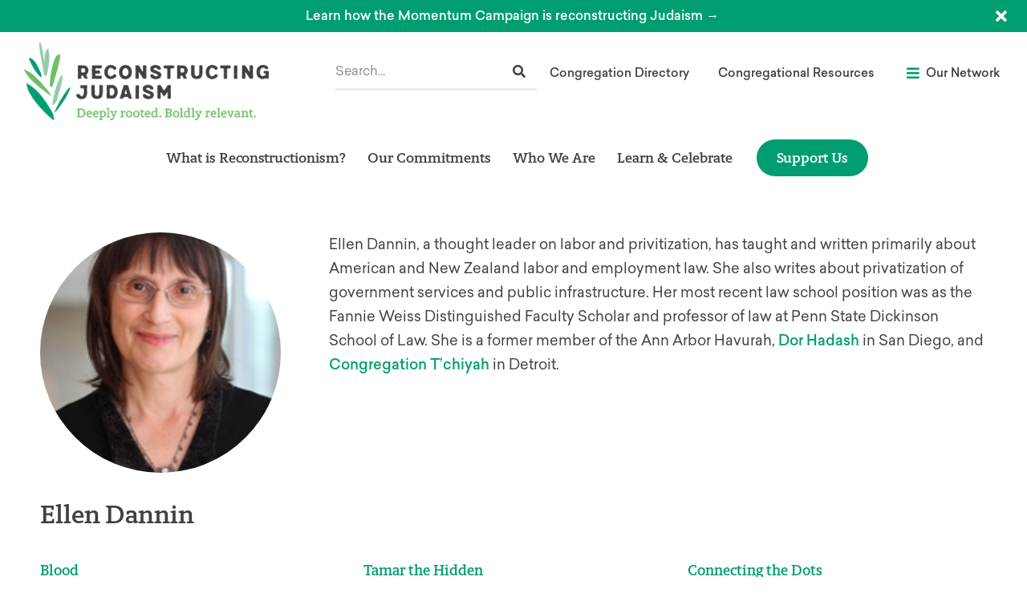

--- FILE ---
content_type: text/html; charset=UTF-8
request_url: https://www.reconstructingjudaism.org/profile/ellen-dannin/
body_size: 61298
content:
<!doctype html>
<html dir="ltr" lang="en-US" prefix="og: https://ogp.me/ns#">
<head>
	<meta charset="UTF-8"><script type="text/javascript">(window.NREUM||(NREUM={})).init={privacy:{cookies_enabled:true},ajax:{deny_list:["bam.nr-data.net"]},feature_flags:["soft_nav"],distributed_tracing:{enabled:true}};(window.NREUM||(NREUM={})).loader_config={agentID:"1588841252",accountID:"4026340",trustKey:"66686",xpid:"UAYFV1VXCBABUVJTAQQDUlMG",licenseKey:"NRJS-70cb8169f18fba3f350",applicationID:"1531654477",browserID:"1588841252"};;/*! For license information please see nr-loader-spa-1.308.0.min.js.LICENSE.txt */
(()=>{var e,t,r={384:(e,t,r)=>{"use strict";r.d(t,{NT:()=>a,US:()=>u,Zm:()=>o,bQ:()=>d,dV:()=>c,pV:()=>l});var n=r(6154),i=r(1863),s=r(1910);const a={beacon:"bam.nr-data.net",errorBeacon:"bam.nr-data.net"};function o(){return n.gm.NREUM||(n.gm.NREUM={}),void 0===n.gm.newrelic&&(n.gm.newrelic=n.gm.NREUM),n.gm.NREUM}function c(){let e=o();return e.o||(e.o={ST:n.gm.setTimeout,SI:n.gm.setImmediate||n.gm.setInterval,CT:n.gm.clearTimeout,XHR:n.gm.XMLHttpRequest,REQ:n.gm.Request,EV:n.gm.Event,PR:n.gm.Promise,MO:n.gm.MutationObserver,FETCH:n.gm.fetch,WS:n.gm.WebSocket},(0,s.i)(...Object.values(e.o))),e}function d(e,t){let r=o();r.initializedAgents??={},t.initializedAt={ms:(0,i.t)(),date:new Date},r.initializedAgents[e]=t}function u(e,t){o()[e]=t}function l(){return function(){let e=o();const t=e.info||{};e.info={beacon:a.beacon,errorBeacon:a.errorBeacon,...t}}(),function(){let e=o();const t=e.init||{};e.init={...t}}(),c(),function(){let e=o();const t=e.loader_config||{};e.loader_config={...t}}(),o()}},782:(e,t,r)=>{"use strict";r.d(t,{T:()=>n});const n=r(860).K7.pageViewTiming},860:(e,t,r)=>{"use strict";r.d(t,{$J:()=>u,K7:()=>c,P3:()=>d,XX:()=>i,Yy:()=>o,df:()=>s,qY:()=>n,v4:()=>a});const n="events",i="jserrors",s="browser/blobs",a="rum",o="browser/logs",c={ajax:"ajax",genericEvents:"generic_events",jserrors:i,logging:"logging",metrics:"metrics",pageAction:"page_action",pageViewEvent:"page_view_event",pageViewTiming:"page_view_timing",sessionReplay:"session_replay",sessionTrace:"session_trace",softNav:"soft_navigations",spa:"spa"},d={[c.pageViewEvent]:1,[c.pageViewTiming]:2,[c.metrics]:3,[c.jserrors]:4,[c.spa]:5,[c.ajax]:6,[c.sessionTrace]:7,[c.softNav]:8,[c.sessionReplay]:9,[c.logging]:10,[c.genericEvents]:11},u={[c.pageViewEvent]:a,[c.pageViewTiming]:n,[c.ajax]:n,[c.spa]:n,[c.softNav]:n,[c.metrics]:i,[c.jserrors]:i,[c.sessionTrace]:s,[c.sessionReplay]:s,[c.logging]:o,[c.genericEvents]:"ins"}},944:(e,t,r)=>{"use strict";r.d(t,{R:()=>i});var n=r(3241);function i(e,t){"function"==typeof console.debug&&(console.debug("New Relic Warning: https://github.com/newrelic/newrelic-browser-agent/blob/main/docs/warning-codes.md#".concat(e),t),(0,n.W)({agentIdentifier:null,drained:null,type:"data",name:"warn",feature:"warn",data:{code:e,secondary:t}}))}},993:(e,t,r)=>{"use strict";r.d(t,{A$:()=>s,ET:()=>a,TZ:()=>o,p_:()=>i});var n=r(860);const i={ERROR:"ERROR",WARN:"WARN",INFO:"INFO",DEBUG:"DEBUG",TRACE:"TRACE"},s={OFF:0,ERROR:1,WARN:2,INFO:3,DEBUG:4,TRACE:5},a="log",o=n.K7.logging},1541:(e,t,r)=>{"use strict";r.d(t,{U:()=>i,f:()=>n});const n={MFE:"MFE",BA:"BA"};function i(e,t){if(2!==t?.harvestEndpointVersion)return{};const r=t.agentRef.runtime.appMetadata.agents[0].entityGuid;return e?{"source.id":e.id,"source.name":e.name,"source.type":e.type,"parent.id":e.parent?.id||r,"parent.type":e.parent?.type||n.BA}:{"entity.guid":r,appId:t.agentRef.info.applicationID}}},1687:(e,t,r)=>{"use strict";r.d(t,{Ak:()=>d,Ze:()=>h,x3:()=>u});var n=r(3241),i=r(7836),s=r(3606),a=r(860),o=r(2646);const c={};function d(e,t){const r={staged:!1,priority:a.P3[t]||0};l(e),c[e].get(t)||c[e].set(t,r)}function u(e,t){e&&c[e]&&(c[e].get(t)&&c[e].delete(t),p(e,t,!1),c[e].size&&f(e))}function l(e){if(!e)throw new Error("agentIdentifier required");c[e]||(c[e]=new Map)}function h(e="",t="feature",r=!1){if(l(e),!e||!c[e].get(t)||r)return p(e,t);c[e].get(t).staged=!0,f(e)}function f(e){const t=Array.from(c[e]);t.every(([e,t])=>t.staged)&&(t.sort((e,t)=>e[1].priority-t[1].priority),t.forEach(([t])=>{c[e].delete(t),p(e,t)}))}function p(e,t,r=!0){const a=e?i.ee.get(e):i.ee,c=s.i.handlers;if(!a.aborted&&a.backlog&&c){if((0,n.W)({agentIdentifier:e,type:"lifecycle",name:"drain",feature:t}),r){const e=a.backlog[t],r=c[t];if(r){for(let t=0;e&&t<e.length;++t)g(e[t],r);Object.entries(r).forEach(([e,t])=>{Object.values(t||{}).forEach(t=>{t[0]?.on&&t[0]?.context()instanceof o.y&&t[0].on(e,t[1])})})}}a.isolatedBacklog||delete c[t],a.backlog[t]=null,a.emit("drain-"+t,[])}}function g(e,t){var r=e[1];Object.values(t[r]||{}).forEach(t=>{var r=e[0];if(t[0]===r){var n=t[1],i=e[3],s=e[2];n.apply(i,s)}})}},1738:(e,t,r)=>{"use strict";r.d(t,{U:()=>f,Y:()=>h});var n=r(3241),i=r(9908),s=r(1863),a=r(944),o=r(5701),c=r(3969),d=r(8362),u=r(860),l=r(4261);function h(e,t,r,s){const h=s||r;!h||h[e]&&h[e]!==d.d.prototype[e]||(h[e]=function(){(0,i.p)(c.xV,["API/"+e+"/called"],void 0,u.K7.metrics,r.ee),(0,n.W)({agentIdentifier:r.agentIdentifier,drained:!!o.B?.[r.agentIdentifier],type:"data",name:"api",feature:l.Pl+e,data:{}});try{return t.apply(this,arguments)}catch(e){(0,a.R)(23,e)}})}function f(e,t,r,n,a){const o=e.info;null===r?delete o.jsAttributes[t]:o.jsAttributes[t]=r,(a||null===r)&&(0,i.p)(l.Pl+n,[(0,s.t)(),t,r],void 0,"session",e.ee)}},1741:(e,t,r)=>{"use strict";r.d(t,{W:()=>s});var n=r(944),i=r(4261);class s{#e(e,...t){if(this[e]!==s.prototype[e])return this[e](...t);(0,n.R)(35,e)}addPageAction(e,t){return this.#e(i.hG,e,t)}register(e){return this.#e(i.eY,e)}recordCustomEvent(e,t){return this.#e(i.fF,e,t)}setPageViewName(e,t){return this.#e(i.Fw,e,t)}setCustomAttribute(e,t,r){return this.#e(i.cD,e,t,r)}noticeError(e,t){return this.#e(i.o5,e,t)}setUserId(e,t=!1){return this.#e(i.Dl,e,t)}setApplicationVersion(e){return this.#e(i.nb,e)}setErrorHandler(e){return this.#e(i.bt,e)}addRelease(e,t){return this.#e(i.k6,e,t)}log(e,t){return this.#e(i.$9,e,t)}start(){return this.#e(i.d3)}finished(e){return this.#e(i.BL,e)}recordReplay(){return this.#e(i.CH)}pauseReplay(){return this.#e(i.Tb)}addToTrace(e){return this.#e(i.U2,e)}setCurrentRouteName(e){return this.#e(i.PA,e)}interaction(e){return this.#e(i.dT,e)}wrapLogger(e,t,r){return this.#e(i.Wb,e,t,r)}measure(e,t){return this.#e(i.V1,e,t)}consent(e){return this.#e(i.Pv,e)}}},1863:(e,t,r)=>{"use strict";function n(){return Math.floor(performance.now())}r.d(t,{t:()=>n})},1910:(e,t,r)=>{"use strict";r.d(t,{i:()=>s});var n=r(944);const i=new Map;function s(...e){return e.every(e=>{if(i.has(e))return i.get(e);const t="function"==typeof e?e.toString():"",r=t.includes("[native code]"),s=t.includes("nrWrapper");return r||s||(0,n.R)(64,e?.name||t),i.set(e,r),r})}},2555:(e,t,r)=>{"use strict";r.d(t,{D:()=>o,f:()=>a});var n=r(384),i=r(8122);const s={beacon:n.NT.beacon,errorBeacon:n.NT.errorBeacon,licenseKey:void 0,applicationID:void 0,sa:void 0,queueTime:void 0,applicationTime:void 0,ttGuid:void 0,user:void 0,account:void 0,product:void 0,extra:void 0,jsAttributes:{},userAttributes:void 0,atts:void 0,transactionName:void 0,tNamePlain:void 0};function a(e){try{return!!e.licenseKey&&!!e.errorBeacon&&!!e.applicationID}catch(e){return!1}}const o=e=>(0,i.a)(e,s)},2614:(e,t,r)=>{"use strict";r.d(t,{BB:()=>a,H3:()=>n,g:()=>d,iL:()=>c,tS:()=>o,uh:()=>i,wk:()=>s});const n="NRBA",i="SESSION",s=144e5,a=18e5,o={STARTED:"session-started",PAUSE:"session-pause",RESET:"session-reset",RESUME:"session-resume",UPDATE:"session-update"},c={SAME_TAB:"same-tab",CROSS_TAB:"cross-tab"},d={OFF:0,FULL:1,ERROR:2}},2646:(e,t,r)=>{"use strict";r.d(t,{y:()=>n});class n{constructor(e){this.contextId=e}}},2843:(e,t,r)=>{"use strict";r.d(t,{G:()=>s,u:()=>i});var n=r(3878);function i(e,t=!1,r,i){(0,n.DD)("visibilitychange",function(){if(t)return void("hidden"===document.visibilityState&&e());e(document.visibilityState)},r,i)}function s(e,t,r){(0,n.sp)("pagehide",e,t,r)}},3241:(e,t,r)=>{"use strict";r.d(t,{W:()=>s});var n=r(6154);const i="newrelic";function s(e={}){try{n.gm.dispatchEvent(new CustomEvent(i,{detail:e}))}catch(e){}}},3304:(e,t,r)=>{"use strict";r.d(t,{A:()=>s});var n=r(7836);const i=()=>{const e=new WeakSet;return(t,r)=>{if("object"==typeof r&&null!==r){if(e.has(r))return;e.add(r)}return r}};function s(e){try{return JSON.stringify(e,i())??""}catch(e){try{n.ee.emit("internal-error",[e])}catch(e){}return""}}},3333:(e,t,r)=>{"use strict";r.d(t,{$v:()=>u,TZ:()=>n,Xh:()=>c,Zp:()=>i,kd:()=>d,mq:()=>o,nf:()=>a,qN:()=>s});const n=r(860).K7.genericEvents,i=["auxclick","click","copy","keydown","paste","scrollend"],s=["focus","blur"],a=4,o=1e3,c=2e3,d=["PageAction","UserAction","BrowserPerformance"],u={RESOURCES:"experimental.resources",REGISTER:"register"}},3434:(e,t,r)=>{"use strict";r.d(t,{Jt:()=>s,YM:()=>d});var n=r(7836),i=r(5607);const s="nr@original:".concat(i.W),a=50;var o=Object.prototype.hasOwnProperty,c=!1;function d(e,t){return e||(e=n.ee),r.inPlace=function(e,t,n,i,s){n||(n="");const a="-"===n.charAt(0);for(let o=0;o<t.length;o++){const c=t[o],d=e[c];l(d)||(e[c]=r(d,a?c+n:n,i,c,s))}},r.flag=s,r;function r(t,r,n,c,d){return l(t)?t:(r||(r=""),nrWrapper[s]=t,function(e,t,r){if(Object.defineProperty&&Object.keys)try{return Object.keys(e).forEach(function(r){Object.defineProperty(t,r,{get:function(){return e[r]},set:function(t){return e[r]=t,t}})}),t}catch(e){u([e],r)}for(var n in e)o.call(e,n)&&(t[n]=e[n])}(t,nrWrapper,e),nrWrapper);function nrWrapper(){var s,o,l,h;let f;try{o=this,s=[...arguments],l="function"==typeof n?n(s,o):n||{}}catch(t){u([t,"",[s,o,c],l],e)}i(r+"start",[s,o,c],l,d);const p=performance.now();let g;try{return h=t.apply(o,s),g=performance.now(),h}catch(e){throw g=performance.now(),i(r+"err",[s,o,e],l,d),f=e,f}finally{const e=g-p,t={start:p,end:g,duration:e,isLongTask:e>=a,methodName:c,thrownError:f};t.isLongTask&&i("long-task",[t,o],l,d),i(r+"end",[s,o,h],l,d)}}}function i(r,n,i,s){if(!c||t){var a=c;c=!0;try{e.emit(r,n,i,t,s)}catch(t){u([t,r,n,i],e)}c=a}}}function u(e,t){t||(t=n.ee);try{t.emit("internal-error",e)}catch(e){}}function l(e){return!(e&&"function"==typeof e&&e.apply&&!e[s])}},3606:(e,t,r)=>{"use strict";r.d(t,{i:()=>s});var n=r(9908);s.on=a;var i=s.handlers={};function s(e,t,r,s){a(s||n.d,i,e,t,r)}function a(e,t,r,i,s){s||(s="feature"),e||(e=n.d);var a=t[s]=t[s]||{};(a[r]=a[r]||[]).push([e,i])}},3738:(e,t,r)=>{"use strict";r.d(t,{He:()=>i,Kp:()=>o,Lc:()=>d,Rz:()=>u,TZ:()=>n,bD:()=>s,d3:()=>a,jx:()=>l,sl:()=>h,uP:()=>c});const n=r(860).K7.sessionTrace,i="bstResource",s="resource",a="-start",o="-end",c="fn"+a,d="fn"+o,u="pushState",l=1e3,h=3e4},3785:(e,t,r)=>{"use strict";r.d(t,{R:()=>c,b:()=>d});var n=r(9908),i=r(1863),s=r(860),a=r(3969),o=r(993);function c(e,t,r={},c=o.p_.INFO,d=!0,u,l=(0,i.t)()){(0,n.p)(a.xV,["API/logging/".concat(c.toLowerCase(),"/called")],void 0,s.K7.metrics,e),(0,n.p)(o.ET,[l,t,r,c,d,u],void 0,s.K7.logging,e)}function d(e){return"string"==typeof e&&Object.values(o.p_).some(t=>t===e.toUpperCase().trim())}},3878:(e,t,r)=>{"use strict";function n(e,t){return{capture:e,passive:!1,signal:t}}function i(e,t,r=!1,i){window.addEventListener(e,t,n(r,i))}function s(e,t,r=!1,i){document.addEventListener(e,t,n(r,i))}r.d(t,{DD:()=>s,jT:()=>n,sp:()=>i})},3962:(e,t,r)=>{"use strict";r.d(t,{AM:()=>a,O2:()=>l,OV:()=>s,Qu:()=>h,TZ:()=>c,ih:()=>f,pP:()=>o,t1:()=>u,tC:()=>i,wD:()=>d});var n=r(860);const i=["click","keydown","submit"],s="popstate",a="api",o="initialPageLoad",c=n.K7.softNav,d=5e3,u=500,l={INITIAL_PAGE_LOAD:"",ROUTE_CHANGE:1,UNSPECIFIED:2},h={INTERACTION:1,AJAX:2,CUSTOM_END:3,CUSTOM_TRACER:4},f={IP:"in progress",PF:"pending finish",FIN:"finished",CAN:"cancelled"}},3969:(e,t,r)=>{"use strict";r.d(t,{TZ:()=>n,XG:()=>o,rs:()=>i,xV:()=>a,z_:()=>s});const n=r(860).K7.metrics,i="sm",s="cm",a="storeSupportabilityMetrics",o="storeEventMetrics"},4234:(e,t,r)=>{"use strict";r.d(t,{W:()=>s});var n=r(7836),i=r(1687);class s{constructor(e,t){this.agentIdentifier=e,this.ee=n.ee.get(e),this.featureName=t,this.blocked=!1}deregisterDrain(){(0,i.x3)(this.agentIdentifier,this.featureName)}}},4261:(e,t,r)=>{"use strict";r.d(t,{$9:()=>u,BL:()=>c,CH:()=>p,Dl:()=>R,Fw:()=>w,PA:()=>v,Pl:()=>n,Pv:()=>A,Tb:()=>h,U2:()=>a,V1:()=>E,Wb:()=>T,bt:()=>y,cD:()=>b,d3:()=>x,dT:()=>d,eY:()=>g,fF:()=>f,hG:()=>s,hw:()=>i,k6:()=>o,nb:()=>m,o5:()=>l});const n="api-",i=n+"ixn-",s="addPageAction",a="addToTrace",o="addRelease",c="finished",d="interaction",u="log",l="noticeError",h="pauseReplay",f="recordCustomEvent",p="recordReplay",g="register",m="setApplicationVersion",v="setCurrentRouteName",b="setCustomAttribute",y="setErrorHandler",w="setPageViewName",R="setUserId",x="start",T="wrapLogger",E="measure",A="consent"},5205:(e,t,r)=>{"use strict";r.d(t,{j:()=>S});var n=r(384),i=r(1741);var s=r(2555),a=r(3333);const o=e=>{if(!e||"string"!=typeof e)return!1;try{document.createDocumentFragment().querySelector(e)}catch{return!1}return!0};var c=r(2614),d=r(944),u=r(8122);const l="[data-nr-mask]",h=e=>(0,u.a)(e,(()=>{const e={feature_flags:[],experimental:{allow_registered_children:!1,resources:!1},mask_selector:"*",block_selector:"[data-nr-block]",mask_input_options:{color:!1,date:!1,"datetime-local":!1,email:!1,month:!1,number:!1,range:!1,search:!1,tel:!1,text:!1,time:!1,url:!1,week:!1,textarea:!1,select:!1,password:!0}};return{ajax:{deny_list:void 0,block_internal:!0,enabled:!0,autoStart:!0},api:{get allow_registered_children(){return e.feature_flags.includes(a.$v.REGISTER)||e.experimental.allow_registered_children},set allow_registered_children(t){e.experimental.allow_registered_children=t},duplicate_registered_data:!1},browser_consent_mode:{enabled:!1},distributed_tracing:{enabled:void 0,exclude_newrelic_header:void 0,cors_use_newrelic_header:void 0,cors_use_tracecontext_headers:void 0,allowed_origins:void 0},get feature_flags(){return e.feature_flags},set feature_flags(t){e.feature_flags=t},generic_events:{enabled:!0,autoStart:!0},harvest:{interval:30},jserrors:{enabled:!0,autoStart:!0},logging:{enabled:!0,autoStart:!0},metrics:{enabled:!0,autoStart:!0},obfuscate:void 0,page_action:{enabled:!0},page_view_event:{enabled:!0,autoStart:!0},page_view_timing:{enabled:!0,autoStart:!0},performance:{capture_marks:!1,capture_measures:!1,capture_detail:!0,resources:{get enabled(){return e.feature_flags.includes(a.$v.RESOURCES)||e.experimental.resources},set enabled(t){e.experimental.resources=t},asset_types:[],first_party_domains:[],ignore_newrelic:!0}},privacy:{cookies_enabled:!0},proxy:{assets:void 0,beacon:void 0},session:{expiresMs:c.wk,inactiveMs:c.BB},session_replay:{autoStart:!0,enabled:!1,preload:!1,sampling_rate:10,error_sampling_rate:100,collect_fonts:!1,inline_images:!1,fix_stylesheets:!0,mask_all_inputs:!0,get mask_text_selector(){return e.mask_selector},set mask_text_selector(t){o(t)?e.mask_selector="".concat(t,",").concat(l):""===t||null===t?e.mask_selector=l:(0,d.R)(5,t)},get block_class(){return"nr-block"},get ignore_class(){return"nr-ignore"},get mask_text_class(){return"nr-mask"},get block_selector(){return e.block_selector},set block_selector(t){o(t)?e.block_selector+=",".concat(t):""!==t&&(0,d.R)(6,t)},get mask_input_options(){return e.mask_input_options},set mask_input_options(t){t&&"object"==typeof t?e.mask_input_options={...t,password:!0}:(0,d.R)(7,t)}},session_trace:{enabled:!0,autoStart:!0},soft_navigations:{enabled:!0,autoStart:!0},spa:{enabled:!0,autoStart:!0},ssl:void 0,user_actions:{enabled:!0,elementAttributes:["id","className","tagName","type"]}}})());var f=r(6154),p=r(9324);let g=0;const m={buildEnv:p.F3,distMethod:p.Xs,version:p.xv,originTime:f.WN},v={consented:!1},b={appMetadata:{},get consented(){return this.session?.state?.consent||v.consented},set consented(e){v.consented=e},customTransaction:void 0,denyList:void 0,disabled:!1,harvester:void 0,isolatedBacklog:!1,isRecording:!1,loaderType:void 0,maxBytes:3e4,obfuscator:void 0,onerror:void 0,ptid:void 0,releaseIds:{},session:void 0,timeKeeper:void 0,registeredEntities:[],jsAttributesMetadata:{bytes:0},get harvestCount(){return++g}},y=e=>{const t=(0,u.a)(e,b),r=Object.keys(m).reduce((e,t)=>(e[t]={value:m[t],writable:!1,configurable:!0,enumerable:!0},e),{});return Object.defineProperties(t,r)};var w=r(5701);const R=e=>{const t=e.startsWith("http");e+="/",r.p=t?e:"https://"+e};var x=r(7836),T=r(3241);const E={accountID:void 0,trustKey:void 0,agentID:void 0,licenseKey:void 0,applicationID:void 0,xpid:void 0},A=e=>(0,u.a)(e,E),_=new Set;function S(e,t={},r,a){let{init:o,info:c,loader_config:d,runtime:u={},exposed:l=!0}=t;if(!c){const e=(0,n.pV)();o=e.init,c=e.info,d=e.loader_config}e.init=h(o||{}),e.loader_config=A(d||{}),c.jsAttributes??={},f.bv&&(c.jsAttributes.isWorker=!0),e.info=(0,s.D)(c);const p=e.init,g=[c.beacon,c.errorBeacon];_.has(e.agentIdentifier)||(p.proxy.assets&&(R(p.proxy.assets),g.push(p.proxy.assets)),p.proxy.beacon&&g.push(p.proxy.beacon),e.beacons=[...g],function(e){const t=(0,n.pV)();Object.getOwnPropertyNames(i.W.prototype).forEach(r=>{const n=i.W.prototype[r];if("function"!=typeof n||"constructor"===n)return;let s=t[r];e[r]&&!1!==e.exposed&&"micro-agent"!==e.runtime?.loaderType&&(t[r]=(...t)=>{const n=e[r](...t);return s?s(...t):n})})}(e),(0,n.US)("activatedFeatures",w.B)),u.denyList=[...p.ajax.deny_list||[],...p.ajax.block_internal?g:[]],u.ptid=e.agentIdentifier,u.loaderType=r,e.runtime=y(u),_.has(e.agentIdentifier)||(e.ee=x.ee.get(e.agentIdentifier),e.exposed=l,(0,T.W)({agentIdentifier:e.agentIdentifier,drained:!!w.B?.[e.agentIdentifier],type:"lifecycle",name:"initialize",feature:void 0,data:e.config})),_.add(e.agentIdentifier)}},5270:(e,t,r)=>{"use strict";r.d(t,{Aw:()=>a,SR:()=>s,rF:()=>o});var n=r(384),i=r(7767);function s(e){return!!(0,n.dV)().o.MO&&(0,i.V)(e)&&!0===e?.session_trace.enabled}function a(e){return!0===e?.session_replay.preload&&s(e)}function o(e,t){try{if("string"==typeof t?.type){if("password"===t.type.toLowerCase())return"*".repeat(e?.length||0);if(void 0!==t?.dataset?.nrUnmask||t?.classList?.contains("nr-unmask"))return e}}catch(e){}return"string"==typeof e?e.replace(/[\S]/g,"*"):"*".repeat(e?.length||0)}},5289:(e,t,r)=>{"use strict";r.d(t,{GG:()=>a,Qr:()=>c,sB:()=>o});var n=r(3878),i=r(6389);function s(){return"undefined"==typeof document||"complete"===document.readyState}function a(e,t){if(s())return e();const r=(0,i.J)(e),a=setInterval(()=>{s()&&(clearInterval(a),r())},500);(0,n.sp)("load",r,t)}function o(e){if(s())return e();(0,n.DD)("DOMContentLoaded",e)}function c(e){if(s())return e();(0,n.sp)("popstate",e)}},5607:(e,t,r)=>{"use strict";r.d(t,{W:()=>n});const n=(0,r(9566).bz)()},5701:(e,t,r)=>{"use strict";r.d(t,{B:()=>s,t:()=>a});var n=r(3241);const i=new Set,s={};function a(e,t){const r=t.agentIdentifier;s[r]??={},e&&"object"==typeof e&&(i.has(r)||(t.ee.emit("rumresp",[e]),s[r]=e,i.add(r),(0,n.W)({agentIdentifier:r,loaded:!0,drained:!0,type:"lifecycle",name:"load",feature:void 0,data:e})))}},6154:(e,t,r)=>{"use strict";r.d(t,{OF:()=>d,RI:()=>i,WN:()=>h,bv:()=>s,eN:()=>f,gm:()=>a,lR:()=>l,m:()=>c,mw:()=>o,sb:()=>u});var n=r(1863);const i="undefined"!=typeof window&&!!window.document,s="undefined"!=typeof WorkerGlobalScope&&("undefined"!=typeof self&&self instanceof WorkerGlobalScope&&self.navigator instanceof WorkerNavigator||"undefined"!=typeof globalThis&&globalThis instanceof WorkerGlobalScope&&globalThis.navigator instanceof WorkerNavigator),a=i?window:"undefined"!=typeof WorkerGlobalScope&&("undefined"!=typeof self&&self instanceof WorkerGlobalScope&&self||"undefined"!=typeof globalThis&&globalThis instanceof WorkerGlobalScope&&globalThis),o=Boolean("hidden"===a?.document?.visibilityState),c=""+a?.location,d=/iPad|iPhone|iPod/.test(a.navigator?.userAgent),u=d&&"undefined"==typeof SharedWorker,l=(()=>{const e=a.navigator?.userAgent?.match(/Firefox[/\s](\d+\.\d+)/);return Array.isArray(e)&&e.length>=2?+e[1]:0})(),h=Date.now()-(0,n.t)(),f=()=>"undefined"!=typeof PerformanceNavigationTiming&&a?.performance?.getEntriesByType("navigation")?.[0]?.responseStart},6344:(e,t,r)=>{"use strict";r.d(t,{BB:()=>u,Qb:()=>l,TZ:()=>i,Ug:()=>a,Vh:()=>s,_s:()=>o,bc:()=>d,yP:()=>c});var n=r(2614);const i=r(860).K7.sessionReplay,s="errorDuringReplay",a=.12,o={DomContentLoaded:0,Load:1,FullSnapshot:2,IncrementalSnapshot:3,Meta:4,Custom:5},c={[n.g.ERROR]:15e3,[n.g.FULL]:3e5,[n.g.OFF]:0},d={RESET:{message:"Session was reset",sm:"Reset"},IMPORT:{message:"Recorder failed to import",sm:"Import"},TOO_MANY:{message:"429: Too Many Requests",sm:"Too-Many"},TOO_BIG:{message:"Payload was too large",sm:"Too-Big"},CROSS_TAB:{message:"Session Entity was set to OFF on another tab",sm:"Cross-Tab"},ENTITLEMENTS:{message:"Session Replay is not allowed and will not be started",sm:"Entitlement"}},u=5e3,l={API:"api",RESUME:"resume",SWITCH_TO_FULL:"switchToFull",INITIALIZE:"initialize",PRELOAD:"preload"}},6389:(e,t,r)=>{"use strict";function n(e,t=500,r={}){const n=r?.leading||!1;let i;return(...r)=>{n&&void 0===i&&(e.apply(this,r),i=setTimeout(()=>{i=clearTimeout(i)},t)),n||(clearTimeout(i),i=setTimeout(()=>{e.apply(this,r)},t))}}function i(e){let t=!1;return(...r)=>{t||(t=!0,e.apply(this,r))}}r.d(t,{J:()=>i,s:()=>n})},6630:(e,t,r)=>{"use strict";r.d(t,{T:()=>n});const n=r(860).K7.pageViewEvent},6774:(e,t,r)=>{"use strict";r.d(t,{T:()=>n});const n=r(860).K7.jserrors},7295:(e,t,r)=>{"use strict";r.d(t,{Xv:()=>a,gX:()=>i,iW:()=>s});var n=[];function i(e){if(!e||s(e))return!1;if(0===n.length)return!0;if("*"===n[0].hostname)return!1;for(var t=0;t<n.length;t++){var r=n[t];if(r.hostname.test(e.hostname)&&r.pathname.test(e.pathname))return!1}return!0}function s(e){return void 0===e.hostname}function a(e){if(n=[],e&&e.length)for(var t=0;t<e.length;t++){let r=e[t];if(!r)continue;if("*"===r)return void(n=[{hostname:"*"}]);0===r.indexOf("http://")?r=r.substring(7):0===r.indexOf("https://")&&(r=r.substring(8));const i=r.indexOf("/");let s,a;i>0?(s=r.substring(0,i),a=r.substring(i)):(s=r,a="*");let[c]=s.split(":");n.push({hostname:o(c),pathname:o(a,!0)})}}function o(e,t=!1){const r=e.replace(/[.+?^${}()|[\]\\]/g,e=>"\\"+e).replace(/\*/g,".*?");return new RegExp((t?"^":"")+r+"$")}},7485:(e,t,r)=>{"use strict";r.d(t,{D:()=>i});var n=r(6154);function i(e){if(0===(e||"").indexOf("data:"))return{protocol:"data"};try{const t=new URL(e,location.href),r={port:t.port,hostname:t.hostname,pathname:t.pathname,search:t.search,protocol:t.protocol.slice(0,t.protocol.indexOf(":")),sameOrigin:t.protocol===n.gm?.location?.protocol&&t.host===n.gm?.location?.host};return r.port&&""!==r.port||("http:"===t.protocol&&(r.port="80"),"https:"===t.protocol&&(r.port="443")),r.pathname&&""!==r.pathname?r.pathname.startsWith("/")||(r.pathname="/".concat(r.pathname)):r.pathname="/",r}catch(e){return{}}}},7699:(e,t,r)=>{"use strict";r.d(t,{It:()=>s,KC:()=>o,No:()=>i,qh:()=>a});var n=r(860);const i=16e3,s=1e6,a="SESSION_ERROR",o={[n.K7.logging]:!0,[n.K7.genericEvents]:!1,[n.K7.jserrors]:!1,[n.K7.ajax]:!1}},7767:(e,t,r)=>{"use strict";r.d(t,{V:()=>i});var n=r(6154);const i=e=>n.RI&&!0===e?.privacy.cookies_enabled},7836:(e,t,r)=>{"use strict";r.d(t,{P:()=>o,ee:()=>c});var n=r(384),i=r(8990),s=r(2646),a=r(5607);const o="nr@context:".concat(a.W),c=function e(t,r){var n={},a={},u={},l=!1;try{l=16===r.length&&d.initializedAgents?.[r]?.runtime.isolatedBacklog}catch(e){}var h={on:p,addEventListener:p,removeEventListener:function(e,t){var r=n[e];if(!r)return;for(var i=0;i<r.length;i++)r[i]===t&&r.splice(i,1)},emit:function(e,r,n,i,s){!1!==s&&(s=!0);if(c.aborted&&!i)return;t&&s&&t.emit(e,r,n);var o=f(n);g(e).forEach(e=>{e.apply(o,r)});var d=v()[a[e]];d&&d.push([h,e,r,o]);return o},get:m,listeners:g,context:f,buffer:function(e,t){const r=v();if(t=t||"feature",h.aborted)return;Object.entries(e||{}).forEach(([e,n])=>{a[n]=t,t in r||(r[t]=[])})},abort:function(){h._aborted=!0,Object.keys(h.backlog).forEach(e=>{delete h.backlog[e]})},isBuffering:function(e){return!!v()[a[e]]},debugId:r,backlog:l?{}:t&&"object"==typeof t.backlog?t.backlog:{},isolatedBacklog:l};return Object.defineProperty(h,"aborted",{get:()=>{let e=h._aborted||!1;return e||(t&&(e=t.aborted),e)}}),h;function f(e){return e&&e instanceof s.y?e:e?(0,i.I)(e,o,()=>new s.y(o)):new s.y(o)}function p(e,t){n[e]=g(e).concat(t)}function g(e){return n[e]||[]}function m(t){return u[t]=u[t]||e(h,t)}function v(){return h.backlog}}(void 0,"globalEE"),d=(0,n.Zm)();d.ee||(d.ee=c)},8122:(e,t,r)=>{"use strict";r.d(t,{a:()=>i});var n=r(944);function i(e,t){try{if(!e||"object"!=typeof e)return(0,n.R)(3);if(!t||"object"!=typeof t)return(0,n.R)(4);const r=Object.create(Object.getPrototypeOf(t),Object.getOwnPropertyDescriptors(t)),s=0===Object.keys(r).length?e:r;for(let a in s)if(void 0!==e[a])try{if(null===e[a]){r[a]=null;continue}Array.isArray(e[a])&&Array.isArray(t[a])?r[a]=Array.from(new Set([...e[a],...t[a]])):"object"==typeof e[a]&&"object"==typeof t[a]?r[a]=i(e[a],t[a]):r[a]=e[a]}catch(e){r[a]||(0,n.R)(1,e)}return r}catch(e){(0,n.R)(2,e)}}},8139:(e,t,r)=>{"use strict";r.d(t,{u:()=>h});var n=r(7836),i=r(3434),s=r(8990),a=r(6154);const o={},c=a.gm.XMLHttpRequest,d="addEventListener",u="removeEventListener",l="nr@wrapped:".concat(n.P);function h(e){var t=function(e){return(e||n.ee).get("events")}(e);if(o[t.debugId]++)return t;o[t.debugId]=1;var r=(0,i.YM)(t,!0);function h(e){r.inPlace(e,[d,u],"-",p)}function p(e,t){return e[1]}return"getPrototypeOf"in Object&&(a.RI&&f(document,h),c&&f(c.prototype,h),f(a.gm,h)),t.on(d+"-start",function(e,t){var n=e[1];if(null!==n&&("function"==typeof n||"object"==typeof n)&&"newrelic"!==e[0]){var i=(0,s.I)(n,l,function(){var e={object:function(){if("function"!=typeof n.handleEvent)return;return n.handleEvent.apply(n,arguments)},function:n}[typeof n];return e?r(e,"fn-",null,e.name||"anonymous"):n});this.wrapped=e[1]=i}}),t.on(u+"-start",function(e){e[1]=this.wrapped||e[1]}),t}function f(e,t,...r){let n=e;for(;"object"==typeof n&&!Object.prototype.hasOwnProperty.call(n,d);)n=Object.getPrototypeOf(n);n&&t(n,...r)}},8362:(e,t,r)=>{"use strict";r.d(t,{d:()=>s});var n=r(9566),i=r(1741);class s extends i.W{agentIdentifier=(0,n.LA)(16)}},8374:(e,t,r)=>{r.nc=(()=>{try{return document?.currentScript?.nonce}catch(e){}return""})()},8990:(e,t,r)=>{"use strict";r.d(t,{I:()=>i});var n=Object.prototype.hasOwnProperty;function i(e,t,r){if(n.call(e,t))return e[t];var i=r();if(Object.defineProperty&&Object.keys)try{return Object.defineProperty(e,t,{value:i,writable:!0,enumerable:!1}),i}catch(e){}return e[t]=i,i}},9119:(e,t,r)=>{"use strict";r.d(t,{L:()=>s});var n=/([^?#]*)[^#]*(#[^?]*|$).*/,i=/([^?#]*)().*/;function s(e,t){return e?e.replace(t?n:i,"$1$2"):e}},9300:(e,t,r)=>{"use strict";r.d(t,{T:()=>n});const n=r(860).K7.ajax},9324:(e,t,r)=>{"use strict";r.d(t,{AJ:()=>a,F3:()=>i,Xs:()=>s,Yq:()=>o,xv:()=>n});const n="1.308.0",i="PROD",s="CDN",a="@newrelic/rrweb",o="1.0.1"},9566:(e,t,r)=>{"use strict";r.d(t,{LA:()=>o,ZF:()=>c,bz:()=>a,el:()=>d});var n=r(6154);const i="xxxxxxxx-xxxx-4xxx-yxxx-xxxxxxxxxxxx";function s(e,t){return e?15&e[t]:16*Math.random()|0}function a(){const e=n.gm?.crypto||n.gm?.msCrypto;let t,r=0;return e&&e.getRandomValues&&(t=e.getRandomValues(new Uint8Array(30))),i.split("").map(e=>"x"===e?s(t,r++).toString(16):"y"===e?(3&s()|8).toString(16):e).join("")}function o(e){const t=n.gm?.crypto||n.gm?.msCrypto;let r,i=0;t&&t.getRandomValues&&(r=t.getRandomValues(new Uint8Array(e)));const a=[];for(var o=0;o<e;o++)a.push(s(r,i++).toString(16));return a.join("")}function c(){return o(16)}function d(){return o(32)}},9908:(e,t,r)=>{"use strict";r.d(t,{d:()=>n,p:()=>i});var n=r(7836).ee.get("handle");function i(e,t,r,i,s){s?(s.buffer([e],i),s.emit(e,t,r)):(n.buffer([e],i),n.emit(e,t,r))}}},n={};function i(e){var t=n[e];if(void 0!==t)return t.exports;var s=n[e]={exports:{}};return r[e](s,s.exports,i),s.exports}i.m=r,i.d=(e,t)=>{for(var r in t)i.o(t,r)&&!i.o(e,r)&&Object.defineProperty(e,r,{enumerable:!0,get:t[r]})},i.f={},i.e=e=>Promise.all(Object.keys(i.f).reduce((t,r)=>(i.f[r](e,t),t),[])),i.u=e=>({212:"nr-spa-compressor",249:"nr-spa-recorder",478:"nr-spa"}[e]+"-1.308.0.min.js"),i.o=(e,t)=>Object.prototype.hasOwnProperty.call(e,t),e={},t="NRBA-1.308.0.PROD:",i.l=(r,n,s,a)=>{if(e[r])e[r].push(n);else{var o,c;if(void 0!==s)for(var d=document.getElementsByTagName("script"),u=0;u<d.length;u++){var l=d[u];if(l.getAttribute("src")==r||l.getAttribute("data-webpack")==t+s){o=l;break}}if(!o){c=!0;var h={478:"sha512-RSfSVnmHk59T/uIPbdSE0LPeqcEdF4/+XhfJdBuccH5rYMOEZDhFdtnh6X6nJk7hGpzHd9Ujhsy7lZEz/ORYCQ==",249:"sha512-ehJXhmntm85NSqW4MkhfQqmeKFulra3klDyY0OPDUE+sQ3GokHlPh1pmAzuNy//3j4ac6lzIbmXLvGQBMYmrkg==",212:"sha512-B9h4CR46ndKRgMBcK+j67uSR2RCnJfGefU+A7FrgR/k42ovXy5x/MAVFiSvFxuVeEk/pNLgvYGMp1cBSK/G6Fg=="};(o=document.createElement("script")).charset="utf-8",i.nc&&o.setAttribute("nonce",i.nc),o.setAttribute("data-webpack",t+s),o.src=r,0!==o.src.indexOf(window.location.origin+"/")&&(o.crossOrigin="anonymous"),h[a]&&(o.integrity=h[a])}e[r]=[n];var f=(t,n)=>{o.onerror=o.onload=null,clearTimeout(p);var i=e[r];if(delete e[r],o.parentNode&&o.parentNode.removeChild(o),i&&i.forEach(e=>e(n)),t)return t(n)},p=setTimeout(f.bind(null,void 0,{type:"timeout",target:o}),12e4);o.onerror=f.bind(null,o.onerror),o.onload=f.bind(null,o.onload),c&&document.head.appendChild(o)}},i.r=e=>{"undefined"!=typeof Symbol&&Symbol.toStringTag&&Object.defineProperty(e,Symbol.toStringTag,{value:"Module"}),Object.defineProperty(e,"__esModule",{value:!0})},i.p="https://js-agent.newrelic.com/",(()=>{var e={38:0,788:0};i.f.j=(t,r)=>{var n=i.o(e,t)?e[t]:void 0;if(0!==n)if(n)r.push(n[2]);else{var s=new Promise((r,i)=>n=e[t]=[r,i]);r.push(n[2]=s);var a=i.p+i.u(t),o=new Error;i.l(a,r=>{if(i.o(e,t)&&(0!==(n=e[t])&&(e[t]=void 0),n)){var s=r&&("load"===r.type?"missing":r.type),a=r&&r.target&&r.target.src;o.message="Loading chunk "+t+" failed: ("+s+": "+a+")",o.name="ChunkLoadError",o.type=s,o.request=a,n[1](o)}},"chunk-"+t,t)}};var t=(t,r)=>{var n,s,[a,o,c]=r,d=0;if(a.some(t=>0!==e[t])){for(n in o)i.o(o,n)&&(i.m[n]=o[n]);if(c)c(i)}for(t&&t(r);d<a.length;d++)s=a[d],i.o(e,s)&&e[s]&&e[s][0](),e[s]=0},r=self["webpackChunk:NRBA-1.308.0.PROD"]=self["webpackChunk:NRBA-1.308.0.PROD"]||[];r.forEach(t.bind(null,0)),r.push=t.bind(null,r.push.bind(r))})(),(()=>{"use strict";i(8374);var e=i(8362),t=i(860);const r=Object.values(t.K7);var n=i(5205);var s=i(9908),a=i(1863),o=i(4261),c=i(1738);var d=i(1687),u=i(4234),l=i(5289),h=i(6154),f=i(944),p=i(5270),g=i(7767),m=i(6389),v=i(7699);class b extends u.W{constructor(e,t){super(e.agentIdentifier,t),this.agentRef=e,this.abortHandler=void 0,this.featAggregate=void 0,this.loadedSuccessfully=void 0,this.onAggregateImported=new Promise(e=>{this.loadedSuccessfully=e}),this.deferred=Promise.resolve(),!1===e.init[this.featureName].autoStart?this.deferred=new Promise((t,r)=>{this.ee.on("manual-start-all",(0,m.J)(()=>{(0,d.Ak)(e.agentIdentifier,this.featureName),t()}))}):(0,d.Ak)(e.agentIdentifier,t)}importAggregator(e,t,r={}){if(this.featAggregate)return;const n=async()=>{let n;await this.deferred;try{if((0,g.V)(e.init)){const{setupAgentSession:t}=await i.e(478).then(i.bind(i,8766));n=t(e)}}catch(e){(0,f.R)(20,e),this.ee.emit("internal-error",[e]),(0,s.p)(v.qh,[e],void 0,this.featureName,this.ee)}try{if(!this.#t(this.featureName,n,e.init))return(0,d.Ze)(this.agentIdentifier,this.featureName),void this.loadedSuccessfully(!1);const{Aggregate:i}=await t();this.featAggregate=new i(e,r),e.runtime.harvester.initializedAggregates.push(this.featAggregate),this.loadedSuccessfully(!0)}catch(e){(0,f.R)(34,e),this.abortHandler?.(),(0,d.Ze)(this.agentIdentifier,this.featureName,!0),this.loadedSuccessfully(!1),this.ee&&this.ee.abort()}};h.RI?(0,l.GG)(()=>n(),!0):n()}#t(e,r,n){if(this.blocked)return!1;switch(e){case t.K7.sessionReplay:return(0,p.SR)(n)&&!!r;case t.K7.sessionTrace:return!!r;default:return!0}}}var y=i(6630),w=i(2614),R=i(3241);class x extends b{static featureName=y.T;constructor(e){var t;super(e,y.T),this.setupInspectionEvents(e.agentIdentifier),t=e,(0,c.Y)(o.Fw,function(e,r){"string"==typeof e&&("/"!==e.charAt(0)&&(e="/"+e),t.runtime.customTransaction=(r||"http://custom.transaction")+e,(0,s.p)(o.Pl+o.Fw,[(0,a.t)()],void 0,void 0,t.ee))},t),this.importAggregator(e,()=>i.e(478).then(i.bind(i,2467)))}setupInspectionEvents(e){const t=(t,r)=>{t&&(0,R.W)({agentIdentifier:e,timeStamp:t.timeStamp,loaded:"complete"===t.target.readyState,type:"window",name:r,data:t.target.location+""})};(0,l.sB)(e=>{t(e,"DOMContentLoaded")}),(0,l.GG)(e=>{t(e,"load")}),(0,l.Qr)(e=>{t(e,"navigate")}),this.ee.on(w.tS.UPDATE,(t,r)=>{(0,R.W)({agentIdentifier:e,type:"lifecycle",name:"session",data:r})})}}var T=i(384);class E extends e.d{constructor(e){var t;(super(),h.gm)?(this.features={},(0,T.bQ)(this.agentIdentifier,this),this.desiredFeatures=new Set(e.features||[]),this.desiredFeatures.add(x),(0,n.j)(this,e,e.loaderType||"agent"),t=this,(0,c.Y)(o.cD,function(e,r,n=!1){if("string"==typeof e){if(["string","number","boolean"].includes(typeof r)||null===r)return(0,c.U)(t,e,r,o.cD,n);(0,f.R)(40,typeof r)}else(0,f.R)(39,typeof e)},t),function(e){(0,c.Y)(o.Dl,function(t,r=!1){if("string"!=typeof t&&null!==t)return void(0,f.R)(41,typeof t);const n=e.info.jsAttributes["enduser.id"];r&&null!=n&&n!==t?(0,s.p)(o.Pl+"setUserIdAndResetSession",[t],void 0,"session",e.ee):(0,c.U)(e,"enduser.id",t,o.Dl,!0)},e)}(this),function(e){(0,c.Y)(o.nb,function(t){if("string"==typeof t||null===t)return(0,c.U)(e,"application.version",t,o.nb,!1);(0,f.R)(42,typeof t)},e)}(this),function(e){(0,c.Y)(o.d3,function(){e.ee.emit("manual-start-all")},e)}(this),function(e){(0,c.Y)(o.Pv,function(t=!0){if("boolean"==typeof t){if((0,s.p)(o.Pl+o.Pv,[t],void 0,"session",e.ee),e.runtime.consented=t,t){const t=e.features.page_view_event;t.onAggregateImported.then(e=>{const r=t.featAggregate;e&&!r.sentRum&&r.sendRum()})}}else(0,f.R)(65,typeof t)},e)}(this),this.run()):(0,f.R)(21)}get config(){return{info:this.info,init:this.init,loader_config:this.loader_config,runtime:this.runtime}}get api(){return this}run(){try{const e=function(e){const t={};return r.forEach(r=>{t[r]=!!e[r]?.enabled}),t}(this.init),n=[...this.desiredFeatures];n.sort((e,r)=>t.P3[e.featureName]-t.P3[r.featureName]),n.forEach(r=>{if(!e[r.featureName]&&r.featureName!==t.K7.pageViewEvent)return;if(r.featureName===t.K7.spa)return void(0,f.R)(67);const n=function(e){switch(e){case t.K7.ajax:return[t.K7.jserrors];case t.K7.sessionTrace:return[t.K7.ajax,t.K7.pageViewEvent];case t.K7.sessionReplay:return[t.K7.sessionTrace];case t.K7.pageViewTiming:return[t.K7.pageViewEvent];default:return[]}}(r.featureName).filter(e=>!(e in this.features));n.length>0&&(0,f.R)(36,{targetFeature:r.featureName,missingDependencies:n}),this.features[r.featureName]=new r(this)})}catch(e){(0,f.R)(22,e);for(const e in this.features)this.features[e].abortHandler?.();const t=(0,T.Zm)();delete t.initializedAgents[this.agentIdentifier]?.features,delete this.sharedAggregator;return t.ee.get(this.agentIdentifier).abort(),!1}}}var A=i(2843),_=i(782);class S extends b{static featureName=_.T;constructor(e){super(e,_.T),h.RI&&((0,A.u)(()=>(0,s.p)("docHidden",[(0,a.t)()],void 0,_.T,this.ee),!0),(0,A.G)(()=>(0,s.p)("winPagehide",[(0,a.t)()],void 0,_.T,this.ee)),this.importAggregator(e,()=>i.e(478).then(i.bind(i,9917))))}}var O=i(3969);class I extends b{static featureName=O.TZ;constructor(e){super(e,O.TZ),h.RI&&document.addEventListener("securitypolicyviolation",e=>{(0,s.p)(O.xV,["Generic/CSPViolation/Detected"],void 0,this.featureName,this.ee)}),this.importAggregator(e,()=>i.e(478).then(i.bind(i,6555)))}}var N=i(6774),P=i(3878),k=i(3304);class D{constructor(e,t,r,n,i){this.name="UncaughtError",this.message="string"==typeof e?e:(0,k.A)(e),this.sourceURL=t,this.line=r,this.column=n,this.__newrelic=i}}function C(e){return M(e)?e:new D(void 0!==e?.message?e.message:e,e?.filename||e?.sourceURL,e?.lineno||e?.line,e?.colno||e?.col,e?.__newrelic,e?.cause)}function j(e){const t="Unhandled Promise Rejection: ";if(!e?.reason)return;if(M(e.reason)){try{e.reason.message.startsWith(t)||(e.reason.message=t+e.reason.message)}catch(e){}return C(e.reason)}const r=C(e.reason);return(r.message||"").startsWith(t)||(r.message=t+r.message),r}function L(e){if(e.error instanceof SyntaxError&&!/:\d+$/.test(e.error.stack?.trim())){const t=new D(e.message,e.filename,e.lineno,e.colno,e.error.__newrelic,e.cause);return t.name=SyntaxError.name,t}return M(e.error)?e.error:C(e)}function M(e){return e instanceof Error&&!!e.stack}function H(e,r,n,i,o=(0,a.t)()){"string"==typeof e&&(e=new Error(e)),(0,s.p)("err",[e,o,!1,r,n.runtime.isRecording,void 0,i],void 0,t.K7.jserrors,n.ee),(0,s.p)("uaErr",[],void 0,t.K7.genericEvents,n.ee)}var B=i(1541),K=i(993),W=i(3785);function U(e,{customAttributes:t={},level:r=K.p_.INFO}={},n,i,s=(0,a.t)()){(0,W.R)(n.ee,e,t,r,!1,i,s)}function F(e,r,n,i,c=(0,a.t)()){(0,s.p)(o.Pl+o.hG,[c,e,r,i],void 0,t.K7.genericEvents,n.ee)}function V(e,r,n,i,c=(0,a.t)()){const{start:d,end:u,customAttributes:l}=r||{},h={customAttributes:l||{}};if("object"!=typeof h.customAttributes||"string"!=typeof e||0===e.length)return void(0,f.R)(57);const p=(e,t)=>null==e?t:"number"==typeof e?e:e instanceof PerformanceMark?e.startTime:Number.NaN;if(h.start=p(d,0),h.end=p(u,c),Number.isNaN(h.start)||Number.isNaN(h.end))(0,f.R)(57);else{if(h.duration=h.end-h.start,!(h.duration<0))return(0,s.p)(o.Pl+o.V1,[h,e,i],void 0,t.K7.genericEvents,n.ee),h;(0,f.R)(58)}}function G(e,r={},n,i,c=(0,a.t)()){(0,s.p)(o.Pl+o.fF,[c,e,r,i],void 0,t.K7.genericEvents,n.ee)}function z(e){(0,c.Y)(o.eY,function(t){return Y(e,t)},e)}function Y(e,r,n){(0,f.R)(54,"newrelic.register"),r||={},r.type=B.f.MFE,r.licenseKey||=e.info.licenseKey,r.blocked=!1,r.parent=n||{},Array.isArray(r.tags)||(r.tags=[]);const i={};r.tags.forEach(e=>{"name"!==e&&"id"!==e&&(i["source.".concat(e)]=!0)}),r.isolated??=!0;let o=()=>{};const c=e.runtime.registeredEntities;if(!r.isolated){const e=c.find(({metadata:{target:{id:e}}})=>e===r.id&&!r.isolated);if(e)return e}const d=e=>{r.blocked=!0,o=e};function u(e){return"string"==typeof e&&!!e.trim()&&e.trim().length<501||"number"==typeof e}e.init.api.allow_registered_children||d((0,m.J)(()=>(0,f.R)(55))),u(r.id)&&u(r.name)||d((0,m.J)(()=>(0,f.R)(48,r)));const l={addPageAction:(t,n={})=>g(F,[t,{...i,...n},e],r),deregister:()=>{d((0,m.J)(()=>(0,f.R)(68)))},log:(t,n={})=>g(U,[t,{...n,customAttributes:{...i,...n.customAttributes||{}}},e],r),measure:(t,n={})=>g(V,[t,{...n,customAttributes:{...i,...n.customAttributes||{}}},e],r),noticeError:(t,n={})=>g(H,[t,{...i,...n},e],r),register:(t={})=>g(Y,[e,t],l.metadata.target),recordCustomEvent:(t,n={})=>g(G,[t,{...i,...n},e],r),setApplicationVersion:e=>p("application.version",e),setCustomAttribute:(e,t)=>p(e,t),setUserId:e=>p("enduser.id",e),metadata:{customAttributes:i,target:r}},h=()=>(r.blocked&&o(),r.blocked);h()||c.push(l);const p=(e,t)=>{h()||(i[e]=t)},g=(r,n,i)=>{if(h())return;const o=(0,a.t)();(0,s.p)(O.xV,["API/register/".concat(r.name,"/called")],void 0,t.K7.metrics,e.ee);try{if(e.init.api.duplicate_registered_data&&"register"!==r.name){let e=n;if(n[1]instanceof Object){const t={"child.id":i.id,"child.type":i.type};e="customAttributes"in n[1]?[n[0],{...n[1],customAttributes:{...n[1].customAttributes,...t}},...n.slice(2)]:[n[0],{...n[1],...t},...n.slice(2)]}r(...e,void 0,o)}return r(...n,i,o)}catch(e){(0,f.R)(50,e)}};return l}class Z extends b{static featureName=N.T;constructor(e){var t;super(e,N.T),t=e,(0,c.Y)(o.o5,(e,r)=>H(e,r,t),t),function(e){(0,c.Y)(o.bt,function(t){e.runtime.onerror=t},e)}(e),function(e){let t=0;(0,c.Y)(o.k6,function(e,r){++t>10||(this.runtime.releaseIds[e.slice(-200)]=(""+r).slice(-200))},e)}(e),z(e);try{this.removeOnAbort=new AbortController}catch(e){}this.ee.on("internal-error",(t,r)=>{this.abortHandler&&(0,s.p)("ierr",[C(t),(0,a.t)(),!0,{},e.runtime.isRecording,r],void 0,this.featureName,this.ee)}),h.gm.addEventListener("unhandledrejection",t=>{this.abortHandler&&(0,s.p)("err",[j(t),(0,a.t)(),!1,{unhandledPromiseRejection:1},e.runtime.isRecording],void 0,this.featureName,this.ee)},(0,P.jT)(!1,this.removeOnAbort?.signal)),h.gm.addEventListener("error",t=>{this.abortHandler&&(0,s.p)("err",[L(t),(0,a.t)(),!1,{},e.runtime.isRecording],void 0,this.featureName,this.ee)},(0,P.jT)(!1,this.removeOnAbort?.signal)),this.abortHandler=this.#r,this.importAggregator(e,()=>i.e(478).then(i.bind(i,2176)))}#r(){this.removeOnAbort?.abort(),this.abortHandler=void 0}}var q=i(8990);let X=1;function J(e){const t=typeof e;return!e||"object"!==t&&"function"!==t?-1:e===h.gm?0:(0,q.I)(e,"nr@id",function(){return X++})}function Q(e){if("string"==typeof e&&e.length)return e.length;if("object"==typeof e){if("undefined"!=typeof ArrayBuffer&&e instanceof ArrayBuffer&&e.byteLength)return e.byteLength;if("undefined"!=typeof Blob&&e instanceof Blob&&e.size)return e.size;if(!("undefined"!=typeof FormData&&e instanceof FormData))try{return(0,k.A)(e).length}catch(e){return}}}var ee=i(8139),te=i(7836),re=i(3434);const ne={},ie=["open","send"];function se(e){var t=e||te.ee;const r=function(e){return(e||te.ee).get("xhr")}(t);if(void 0===h.gm.XMLHttpRequest)return r;if(ne[r.debugId]++)return r;ne[r.debugId]=1,(0,ee.u)(t);var n=(0,re.YM)(r),i=h.gm.XMLHttpRequest,s=h.gm.MutationObserver,a=h.gm.Promise,o=h.gm.setInterval,c="readystatechange",d=["onload","onerror","onabort","onloadstart","onloadend","onprogress","ontimeout"],u=[],l=h.gm.XMLHttpRequest=function(e){const t=new i(e),s=r.context(t);try{r.emit("new-xhr",[t],s),t.addEventListener(c,(a=s,function(){var e=this;e.readyState>3&&!a.resolved&&(a.resolved=!0,r.emit("xhr-resolved",[],e)),n.inPlace(e,d,"fn-",y)}),(0,P.jT)(!1))}catch(e){(0,f.R)(15,e);try{r.emit("internal-error",[e])}catch(e){}}var a;return t};function p(e,t){n.inPlace(t,["onreadystatechange"],"fn-",y)}if(function(e,t){for(var r in e)t[r]=e[r]}(i,l),l.prototype=i.prototype,n.inPlace(l.prototype,ie,"-xhr-",y),r.on("send-xhr-start",function(e,t){p(e,t),function(e){u.push(e),s&&(g?g.then(b):o?o(b):(m=-m,v.data=m))}(t)}),r.on("open-xhr-start",p),s){var g=a&&a.resolve();if(!o&&!a){var m=1,v=document.createTextNode(m);new s(b).observe(v,{characterData:!0})}}else t.on("fn-end",function(e){e[0]&&e[0].type===c||b()});function b(){for(var e=0;e<u.length;e++)p(0,u[e]);u.length&&(u=[])}function y(e,t){return t}return r}var ae="fetch-",oe=ae+"body-",ce=["arrayBuffer","blob","json","text","formData"],de=h.gm.Request,ue=h.gm.Response,le="prototype";const he={};function fe(e){const t=function(e){return(e||te.ee).get("fetch")}(e);if(!(de&&ue&&h.gm.fetch))return t;if(he[t.debugId]++)return t;function r(e,r,n){var i=e[r];"function"==typeof i&&(e[r]=function(){var e,r=[...arguments],s={};t.emit(n+"before-start",[r],s),s[te.P]&&s[te.P].dt&&(e=s[te.P].dt);var a=i.apply(this,r);return t.emit(n+"start",[r,e],a),a.then(function(e){return t.emit(n+"end",[null,e],a),e},function(e){throw t.emit(n+"end",[e],a),e})})}return he[t.debugId]=1,ce.forEach(e=>{r(de[le],e,oe),r(ue[le],e,oe)}),r(h.gm,"fetch",ae),t.on(ae+"end",function(e,r){var n=this;if(r){var i=r.headers.get("content-length");null!==i&&(n.rxSize=i),t.emit(ae+"done",[null,r],n)}else t.emit(ae+"done",[e],n)}),t}var pe=i(7485),ge=i(9566);class me{constructor(e){this.agentRef=e}generateTracePayload(e){const t=this.agentRef.loader_config;if(!this.shouldGenerateTrace(e)||!t)return null;var r=(t.accountID||"").toString()||null,n=(t.agentID||"").toString()||null,i=(t.trustKey||"").toString()||null;if(!r||!n)return null;var s=(0,ge.ZF)(),a=(0,ge.el)(),o=Date.now(),c={spanId:s,traceId:a,timestamp:o};return(e.sameOrigin||this.isAllowedOrigin(e)&&this.useTraceContextHeadersForCors())&&(c.traceContextParentHeader=this.generateTraceContextParentHeader(s,a),c.traceContextStateHeader=this.generateTraceContextStateHeader(s,o,r,n,i)),(e.sameOrigin&&!this.excludeNewrelicHeader()||!e.sameOrigin&&this.isAllowedOrigin(e)&&this.useNewrelicHeaderForCors())&&(c.newrelicHeader=this.generateTraceHeader(s,a,o,r,n,i)),c}generateTraceContextParentHeader(e,t){return"00-"+t+"-"+e+"-01"}generateTraceContextStateHeader(e,t,r,n,i){return i+"@nr=0-1-"+r+"-"+n+"-"+e+"----"+t}generateTraceHeader(e,t,r,n,i,s){if(!("function"==typeof h.gm?.btoa))return null;var a={v:[0,1],d:{ty:"Browser",ac:n,ap:i,id:e,tr:t,ti:r}};return s&&n!==s&&(a.d.tk=s),btoa((0,k.A)(a))}shouldGenerateTrace(e){return this.agentRef.init?.distributed_tracing?.enabled&&this.isAllowedOrigin(e)}isAllowedOrigin(e){var t=!1;const r=this.agentRef.init?.distributed_tracing;if(e.sameOrigin)t=!0;else if(r?.allowed_origins instanceof Array)for(var n=0;n<r.allowed_origins.length;n++){var i=(0,pe.D)(r.allowed_origins[n]);if(e.hostname===i.hostname&&e.protocol===i.protocol&&e.port===i.port){t=!0;break}}return t}excludeNewrelicHeader(){var e=this.agentRef.init?.distributed_tracing;return!!e&&!!e.exclude_newrelic_header}useNewrelicHeaderForCors(){var e=this.agentRef.init?.distributed_tracing;return!!e&&!1!==e.cors_use_newrelic_header}useTraceContextHeadersForCors(){var e=this.agentRef.init?.distributed_tracing;return!!e&&!!e.cors_use_tracecontext_headers}}var ve=i(9300),be=i(7295);function ye(e){return"string"==typeof e?e:e instanceof(0,T.dV)().o.REQ?e.url:h.gm?.URL&&e instanceof URL?e.href:void 0}var we=["load","error","abort","timeout"],Re=we.length,xe=(0,T.dV)().o.REQ,Te=(0,T.dV)().o.XHR;const Ee="X-NewRelic-App-Data";class Ae extends b{static featureName=ve.T;constructor(e){super(e,ve.T),this.dt=new me(e),this.handler=(e,t,r,n)=>(0,s.p)(e,t,r,n,this.ee);try{const e={xmlhttprequest:"xhr",fetch:"fetch",beacon:"beacon"};h.gm?.performance?.getEntriesByType("resource").forEach(r=>{if(r.initiatorType in e&&0!==r.responseStatus){const n={status:r.responseStatus},i={rxSize:r.transferSize,duration:Math.floor(r.duration),cbTime:0};_e(n,r.name),this.handler("xhr",[n,i,r.startTime,r.responseEnd,e[r.initiatorType]],void 0,t.K7.ajax)}})}catch(e){}fe(this.ee),se(this.ee),function(e,r,n,i){function o(e){var t=this;t.totalCbs=0,t.called=0,t.cbTime=0,t.end=T,t.ended=!1,t.xhrGuids={},t.lastSize=null,t.loadCaptureCalled=!1,t.params=this.params||{},t.metrics=this.metrics||{},t.latestLongtaskEnd=0,e.addEventListener("load",function(r){E(t,e)},(0,P.jT)(!1)),h.lR||e.addEventListener("progress",function(e){t.lastSize=e.loaded},(0,P.jT)(!1))}function c(e){this.params={method:e[0]},_e(this,e[1]),this.metrics={}}function d(t,r){e.loader_config.xpid&&this.sameOrigin&&r.setRequestHeader("X-NewRelic-ID",e.loader_config.xpid);var n=i.generateTracePayload(this.parsedOrigin);if(n){var s=!1;n.newrelicHeader&&(r.setRequestHeader("newrelic",n.newrelicHeader),s=!0),n.traceContextParentHeader&&(r.setRequestHeader("traceparent",n.traceContextParentHeader),n.traceContextStateHeader&&r.setRequestHeader("tracestate",n.traceContextStateHeader),s=!0),s&&(this.dt=n)}}function u(e,t){var n=this.metrics,i=e[0],s=this;if(n&&i){var o=Q(i);o&&(n.txSize=o)}this.startTime=(0,a.t)(),this.body=i,this.listener=function(e){try{"abort"!==e.type||s.loadCaptureCalled||(s.params.aborted=!0),("load"!==e.type||s.called===s.totalCbs&&(s.onloadCalled||"function"!=typeof t.onload)&&"function"==typeof s.end)&&s.end(t)}catch(e){try{r.emit("internal-error",[e])}catch(e){}}};for(var c=0;c<Re;c++)t.addEventListener(we[c],this.listener,(0,P.jT)(!1))}function l(e,t,r){this.cbTime+=e,t?this.onloadCalled=!0:this.called+=1,this.called!==this.totalCbs||!this.onloadCalled&&"function"==typeof r.onload||"function"!=typeof this.end||this.end(r)}function f(e,t){var r=""+J(e)+!!t;this.xhrGuids&&!this.xhrGuids[r]&&(this.xhrGuids[r]=!0,this.totalCbs+=1)}function p(e,t){var r=""+J(e)+!!t;this.xhrGuids&&this.xhrGuids[r]&&(delete this.xhrGuids[r],this.totalCbs-=1)}function g(){this.endTime=(0,a.t)()}function m(e,t){t instanceof Te&&"load"===e[0]&&r.emit("xhr-load-added",[e[1],e[2]],t)}function v(e,t){t instanceof Te&&"load"===e[0]&&r.emit("xhr-load-removed",[e[1],e[2]],t)}function b(e,t,r){t instanceof Te&&("onload"===r&&(this.onload=!0),("load"===(e[0]&&e[0].type)||this.onload)&&(this.xhrCbStart=(0,a.t)()))}function y(e,t){this.xhrCbStart&&r.emit("xhr-cb-time",[(0,a.t)()-this.xhrCbStart,this.onload,t],t)}function w(e){var t,r=e[1]||{};if("string"==typeof e[0]?0===(t=e[0]).length&&h.RI&&(t=""+h.gm.location.href):e[0]&&e[0].url?t=e[0].url:h.gm?.URL&&e[0]&&e[0]instanceof URL?t=e[0].href:"function"==typeof e[0].toString&&(t=e[0].toString()),"string"==typeof t&&0!==t.length){t&&(this.parsedOrigin=(0,pe.D)(t),this.sameOrigin=this.parsedOrigin.sameOrigin);var n=i.generateTracePayload(this.parsedOrigin);if(n&&(n.newrelicHeader||n.traceContextParentHeader))if(e[0]&&e[0].headers)o(e[0].headers,n)&&(this.dt=n);else{var s={};for(var a in r)s[a]=r[a];s.headers=new Headers(r.headers||{}),o(s.headers,n)&&(this.dt=n),e.length>1?e[1]=s:e.push(s)}}function o(e,t){var r=!1;return t.newrelicHeader&&(e.set("newrelic",t.newrelicHeader),r=!0),t.traceContextParentHeader&&(e.set("traceparent",t.traceContextParentHeader),t.traceContextStateHeader&&e.set("tracestate",t.traceContextStateHeader),r=!0),r}}function R(e,t){this.params={},this.metrics={},this.startTime=(0,a.t)(),this.dt=t,e.length>=1&&(this.target=e[0]),e.length>=2&&(this.opts=e[1]);var r=this.opts||{},n=this.target;_e(this,ye(n));var i=(""+(n&&n instanceof xe&&n.method||r.method||"GET")).toUpperCase();this.params.method=i,this.body=r.body,this.txSize=Q(r.body)||0}function x(e,r){if(this.endTime=(0,a.t)(),this.params||(this.params={}),(0,be.iW)(this.params))return;let i;this.params.status=r?r.status:0,"string"==typeof this.rxSize&&this.rxSize.length>0&&(i=+this.rxSize);const s={txSize:this.txSize,rxSize:i,duration:(0,a.t)()-this.startTime};n("xhr",[this.params,s,this.startTime,this.endTime,"fetch"],this,t.K7.ajax)}function T(e){const r=this.params,i=this.metrics;if(!this.ended){this.ended=!0;for(let t=0;t<Re;t++)e.removeEventListener(we[t],this.listener,!1);r.aborted||(0,be.iW)(r)||(i.duration=(0,a.t)()-this.startTime,this.loadCaptureCalled||4!==e.readyState?null==r.status&&(r.status=0):E(this,e),i.cbTime=this.cbTime,n("xhr",[r,i,this.startTime,this.endTime,"xhr"],this,t.K7.ajax))}}function E(e,n){e.params.status=n.status;var i=function(e,t){var r=e.responseType;return"json"===r&&null!==t?t:"arraybuffer"===r||"blob"===r||"json"===r?Q(e.response):"text"===r||""===r||void 0===r?Q(e.responseText):void 0}(n,e.lastSize);if(i&&(e.metrics.rxSize=i),e.sameOrigin&&n.getAllResponseHeaders().indexOf(Ee)>=0){var a=n.getResponseHeader(Ee);a&&((0,s.p)(O.rs,["Ajax/CrossApplicationTracing/Header/Seen"],void 0,t.K7.metrics,r),e.params.cat=a.split(", ").pop())}e.loadCaptureCalled=!0}r.on("new-xhr",o),r.on("open-xhr-start",c),r.on("open-xhr-end",d),r.on("send-xhr-start",u),r.on("xhr-cb-time",l),r.on("xhr-load-added",f),r.on("xhr-load-removed",p),r.on("xhr-resolved",g),r.on("addEventListener-end",m),r.on("removeEventListener-end",v),r.on("fn-end",y),r.on("fetch-before-start",w),r.on("fetch-start",R),r.on("fn-start",b),r.on("fetch-done",x)}(e,this.ee,this.handler,this.dt),this.importAggregator(e,()=>i.e(478).then(i.bind(i,3845)))}}function _e(e,t){var r=(0,pe.D)(t),n=e.params||e;n.hostname=r.hostname,n.port=r.port,n.protocol=r.protocol,n.host=r.hostname+":"+r.port,n.pathname=r.pathname,e.parsedOrigin=r,e.sameOrigin=r.sameOrigin}const Se={},Oe=["pushState","replaceState"];function Ie(e){const t=function(e){return(e||te.ee).get("history")}(e);return!h.RI||Se[t.debugId]++||(Se[t.debugId]=1,(0,re.YM)(t).inPlace(window.history,Oe,"-")),t}var Ne=i(3738);function Pe(e){(0,c.Y)(o.BL,function(r=Date.now()){const n=r-h.WN;n<0&&(0,f.R)(62,r),(0,s.p)(O.XG,[o.BL,{time:n}],void 0,t.K7.metrics,e.ee),e.addToTrace({name:o.BL,start:r,origin:"nr"}),(0,s.p)(o.Pl+o.hG,[n,o.BL],void 0,t.K7.genericEvents,e.ee)},e)}const{He:ke,bD:De,d3:Ce,Kp:je,TZ:Le,Lc:Me,uP:He,Rz:Be}=Ne;class Ke extends b{static featureName=Le;constructor(e){var r;super(e,Le),r=e,(0,c.Y)(o.U2,function(e){if(!(e&&"object"==typeof e&&e.name&&e.start))return;const n={n:e.name,s:e.start-h.WN,e:(e.end||e.start)-h.WN,o:e.origin||"",t:"api"};n.s<0||n.e<0||n.e<n.s?(0,f.R)(61,{start:n.s,end:n.e}):(0,s.p)("bstApi",[n],void 0,t.K7.sessionTrace,r.ee)},r),Pe(e);if(!(0,g.V)(e.init))return void this.deregisterDrain();const n=this.ee;let d;Ie(n),this.eventsEE=(0,ee.u)(n),this.eventsEE.on(He,function(e,t){this.bstStart=(0,a.t)()}),this.eventsEE.on(Me,function(e,r){(0,s.p)("bst",[e[0],r,this.bstStart,(0,a.t)()],void 0,t.K7.sessionTrace,n)}),n.on(Be+Ce,function(e){this.time=(0,a.t)(),this.startPath=location.pathname+location.hash}),n.on(Be+je,function(e){(0,s.p)("bstHist",[location.pathname+location.hash,this.startPath,this.time],void 0,t.K7.sessionTrace,n)});try{d=new PerformanceObserver(e=>{const r=e.getEntries();(0,s.p)(ke,[r],void 0,t.K7.sessionTrace,n)}),d.observe({type:De,buffered:!0})}catch(e){}this.importAggregator(e,()=>i.e(478).then(i.bind(i,6974)),{resourceObserver:d})}}var We=i(6344);class Ue extends b{static featureName=We.TZ;#n;recorder;constructor(e){var r;let n;super(e,We.TZ),r=e,(0,c.Y)(o.CH,function(){(0,s.p)(o.CH,[],void 0,t.K7.sessionReplay,r.ee)},r),function(e){(0,c.Y)(o.Tb,function(){(0,s.p)(o.Tb,[],void 0,t.K7.sessionReplay,e.ee)},e)}(e);try{n=JSON.parse(localStorage.getItem("".concat(w.H3,"_").concat(w.uh)))}catch(e){}(0,p.SR)(e.init)&&this.ee.on(o.CH,()=>this.#i()),this.#s(n)&&this.importRecorder().then(e=>{e.startRecording(We.Qb.PRELOAD,n?.sessionReplayMode)}),this.importAggregator(this.agentRef,()=>i.e(478).then(i.bind(i,6167)),this),this.ee.on("err",e=>{this.blocked||this.agentRef.runtime.isRecording&&(this.errorNoticed=!0,(0,s.p)(We.Vh,[e],void 0,this.featureName,this.ee))})}#s(e){return e&&(e.sessionReplayMode===w.g.FULL||e.sessionReplayMode===w.g.ERROR)||(0,p.Aw)(this.agentRef.init)}importRecorder(){return this.recorder?Promise.resolve(this.recorder):(this.#n??=Promise.all([i.e(478),i.e(249)]).then(i.bind(i,4866)).then(({Recorder:e})=>(this.recorder=new e(this),this.recorder)).catch(e=>{throw this.ee.emit("internal-error",[e]),this.blocked=!0,e}),this.#n)}#i(){this.blocked||(this.featAggregate?this.featAggregate.mode!==w.g.FULL&&this.featAggregate.initializeRecording(w.g.FULL,!0,We.Qb.API):this.importRecorder().then(()=>{this.recorder.startRecording(We.Qb.API,w.g.FULL)}))}}var Fe=i(3962);class Ve extends b{static featureName=Fe.TZ;constructor(e){if(super(e,Fe.TZ),function(e){const r=e.ee.get("tracer");function n(){}(0,c.Y)(o.dT,function(e){return(new n).get("object"==typeof e?e:{})},e);const i=n.prototype={createTracer:function(n,i){var o={},c=this,d="function"==typeof i;return(0,s.p)(O.xV,["API/createTracer/called"],void 0,t.K7.metrics,e.ee),function(){if(r.emit((d?"":"no-")+"fn-start",[(0,a.t)(),c,d],o),d)try{return i.apply(this,arguments)}catch(e){const t="string"==typeof e?new Error(e):e;throw r.emit("fn-err",[arguments,this,t],o),t}finally{r.emit("fn-end",[(0,a.t)()],o)}}}};["actionText","setName","setAttribute","save","ignore","onEnd","getContext","end","get"].forEach(r=>{c.Y.apply(this,[r,function(){return(0,s.p)(o.hw+r,[performance.now(),...arguments],this,t.K7.softNav,e.ee),this},e,i])}),(0,c.Y)(o.PA,function(){(0,s.p)(o.hw+"routeName",[performance.now(),...arguments],void 0,t.K7.softNav,e.ee)},e)}(e),!h.RI||!(0,T.dV)().o.MO)return;const r=Ie(this.ee);try{this.removeOnAbort=new AbortController}catch(e){}Fe.tC.forEach(e=>{(0,P.sp)(e,e=>{l(e)},!0,this.removeOnAbort?.signal)});const n=()=>(0,s.p)("newURL",[(0,a.t)(),""+window.location],void 0,this.featureName,this.ee);r.on("pushState-end",n),r.on("replaceState-end",n),(0,P.sp)(Fe.OV,e=>{l(e),(0,s.p)("newURL",[e.timeStamp,""+window.location],void 0,this.featureName,this.ee)},!0,this.removeOnAbort?.signal);let d=!1;const u=new((0,T.dV)().o.MO)((e,t)=>{d||(d=!0,requestAnimationFrame(()=>{(0,s.p)("newDom",[(0,a.t)()],void 0,this.featureName,this.ee),d=!1}))}),l=(0,m.s)(e=>{"loading"!==document.readyState&&((0,s.p)("newUIEvent",[e],void 0,this.featureName,this.ee),u.observe(document.body,{attributes:!0,childList:!0,subtree:!0,characterData:!0}))},100,{leading:!0});this.abortHandler=function(){this.removeOnAbort?.abort(),u.disconnect(),this.abortHandler=void 0},this.importAggregator(e,()=>i.e(478).then(i.bind(i,4393)),{domObserver:u})}}var Ge=i(3333),ze=i(9119);const Ye={},Ze=new Set;function qe(e){return"string"==typeof e?{type:"string",size:(new TextEncoder).encode(e).length}:e instanceof ArrayBuffer?{type:"ArrayBuffer",size:e.byteLength}:e instanceof Blob?{type:"Blob",size:e.size}:e instanceof DataView?{type:"DataView",size:e.byteLength}:ArrayBuffer.isView(e)?{type:"TypedArray",size:e.byteLength}:{type:"unknown",size:0}}class Xe{constructor(e,t){this.timestamp=(0,a.t)(),this.currentUrl=(0,ze.L)(window.location.href),this.socketId=(0,ge.LA)(8),this.requestedUrl=(0,ze.L)(e),this.requestedProtocols=Array.isArray(t)?t.join(","):t||"",this.openedAt=void 0,this.protocol=void 0,this.extensions=void 0,this.binaryType=void 0,this.messageOrigin=void 0,this.messageCount=0,this.messageBytes=0,this.messageBytesMin=0,this.messageBytesMax=0,this.messageTypes=void 0,this.sendCount=0,this.sendBytes=0,this.sendBytesMin=0,this.sendBytesMax=0,this.sendTypes=void 0,this.closedAt=void 0,this.closeCode=void 0,this.closeReason="unknown",this.closeWasClean=void 0,this.connectedDuration=0,this.hasErrors=void 0}}class $e extends b{static featureName=Ge.TZ;constructor(e){super(e,Ge.TZ);const r=e.init.feature_flags.includes("websockets"),n=[e.init.page_action.enabled,e.init.performance.capture_marks,e.init.performance.capture_measures,e.init.performance.resources.enabled,e.init.user_actions.enabled,r];var d;let u,l;if(d=e,(0,c.Y)(o.hG,(e,t)=>F(e,t,d),d),function(e){(0,c.Y)(o.fF,(t,r)=>G(t,r,e),e)}(e),Pe(e),z(e),function(e){(0,c.Y)(o.V1,(t,r)=>V(t,r,e),e)}(e),r&&(l=function(e){if(!(0,T.dV)().o.WS)return e;const t=e.get("websockets");if(Ye[t.debugId]++)return t;Ye[t.debugId]=1,(0,A.G)(()=>{const e=(0,a.t)();Ze.forEach(r=>{r.nrData.closedAt=e,r.nrData.closeCode=1001,r.nrData.closeReason="Page navigating away",r.nrData.closeWasClean=!1,r.nrData.openedAt&&(r.nrData.connectedDuration=e-r.nrData.openedAt),t.emit("ws",[r.nrData],r)})});class r extends WebSocket{static name="WebSocket";static toString(){return"function WebSocket() { [native code] }"}toString(){return"[object WebSocket]"}get[Symbol.toStringTag](){return r.name}#a(e){(e.__newrelic??={}).socketId=this.nrData.socketId,this.nrData.hasErrors??=!0}constructor(...e){super(...e),this.nrData=new Xe(e[0],e[1]),this.addEventListener("open",()=>{this.nrData.openedAt=(0,a.t)(),["protocol","extensions","binaryType"].forEach(e=>{this.nrData[e]=this[e]}),Ze.add(this)}),this.addEventListener("message",e=>{const{type:t,size:r}=qe(e.data);this.nrData.messageOrigin??=(0,ze.L)(e.origin),this.nrData.messageCount++,this.nrData.messageBytes+=r,this.nrData.messageBytesMin=Math.min(this.nrData.messageBytesMin||1/0,r),this.nrData.messageBytesMax=Math.max(this.nrData.messageBytesMax,r),(this.nrData.messageTypes??"").includes(t)||(this.nrData.messageTypes=this.nrData.messageTypes?"".concat(this.nrData.messageTypes,",").concat(t):t)}),this.addEventListener("close",e=>{this.nrData.closedAt=(0,a.t)(),this.nrData.closeCode=e.code,e.reason&&(this.nrData.closeReason=e.reason),this.nrData.closeWasClean=e.wasClean,this.nrData.connectedDuration=this.nrData.closedAt-this.nrData.openedAt,Ze.delete(this),t.emit("ws",[this.nrData],this)})}addEventListener(e,t,...r){const n=this,i="function"==typeof t?function(...e){try{return t.apply(this,e)}catch(e){throw n.#a(e),e}}:t?.handleEvent?{handleEvent:function(...e){try{return t.handleEvent.apply(t,e)}catch(e){throw n.#a(e),e}}}:t;return super.addEventListener(e,i,...r)}send(e){if(this.readyState===WebSocket.OPEN){const{type:t,size:r}=qe(e);this.nrData.sendCount++,this.nrData.sendBytes+=r,this.nrData.sendBytesMin=Math.min(this.nrData.sendBytesMin||1/0,r),this.nrData.sendBytesMax=Math.max(this.nrData.sendBytesMax,r),(this.nrData.sendTypes??"").includes(t)||(this.nrData.sendTypes=this.nrData.sendTypes?"".concat(this.nrData.sendTypes,",").concat(t):t)}try{return super.send(e)}catch(e){throw this.#a(e),e}}close(...e){try{super.close(...e)}catch(e){throw this.#a(e),e}}}return h.gm.WebSocket=r,t}(this.ee)),h.RI){if(fe(this.ee),se(this.ee),u=Ie(this.ee),e.init.user_actions.enabled){function f(t){const r=(0,pe.D)(t);return e.beacons.includes(r.hostname+":"+r.port)}function p(){u.emit("navChange")}Ge.Zp.forEach(e=>(0,P.sp)(e,e=>(0,s.p)("ua",[e],void 0,this.featureName,this.ee),!0)),Ge.qN.forEach(e=>{const t=(0,m.s)(e=>{(0,s.p)("ua",[e],void 0,this.featureName,this.ee)},500,{leading:!0});(0,P.sp)(e,t)}),h.gm.addEventListener("error",()=>{(0,s.p)("uaErr",[],void 0,t.K7.genericEvents,this.ee)},(0,P.jT)(!1,this.removeOnAbort?.signal)),this.ee.on("open-xhr-start",(e,r)=>{f(e[1])||r.addEventListener("readystatechange",()=>{2===r.readyState&&(0,s.p)("uaXhr",[],void 0,t.K7.genericEvents,this.ee)})}),this.ee.on("fetch-start",e=>{e.length>=1&&!f(ye(e[0]))&&(0,s.p)("uaXhr",[],void 0,t.K7.genericEvents,this.ee)}),u.on("pushState-end",p),u.on("replaceState-end",p),window.addEventListener("hashchange",p,(0,P.jT)(!0,this.removeOnAbort?.signal)),window.addEventListener("popstate",p,(0,P.jT)(!0,this.removeOnAbort?.signal))}if(e.init.performance.resources.enabled&&h.gm.PerformanceObserver?.supportedEntryTypes.includes("resource")){new PerformanceObserver(e=>{e.getEntries().forEach(e=>{(0,s.p)("browserPerformance.resource",[e],void 0,this.featureName,this.ee)})}).observe({type:"resource",buffered:!0})}}r&&l.on("ws",e=>{(0,s.p)("ws-complete",[e],void 0,this.featureName,this.ee)});try{this.removeOnAbort=new AbortController}catch(g){}this.abortHandler=()=>{this.removeOnAbort?.abort(),this.abortHandler=void 0},n.some(e=>e)?this.importAggregator(e,()=>i.e(478).then(i.bind(i,8019))):this.deregisterDrain()}}var Je=i(2646);const Qe=new Map;function et(e,t,r,n,i=!0){if("object"!=typeof t||!t||"string"!=typeof r||!r||"function"!=typeof t[r])return(0,f.R)(29);const s=function(e){return(e||te.ee).get("logger")}(e),a=(0,re.YM)(s),o=new Je.y(te.P);o.level=n.level,o.customAttributes=n.customAttributes,o.autoCaptured=i;const c=t[r]?.[re.Jt]||t[r];return Qe.set(c,o),a.inPlace(t,[r],"wrap-logger-",()=>Qe.get(c)),s}var tt=i(1910);class rt extends b{static featureName=K.TZ;constructor(e){var t;super(e,K.TZ),t=e,(0,c.Y)(o.$9,(e,r)=>U(e,r,t),t),function(e){(0,c.Y)(o.Wb,(t,r,{customAttributes:n={},level:i=K.p_.INFO}={})=>{et(e.ee,t,r,{customAttributes:n,level:i},!1)},e)}(e),z(e);const r=this.ee;["log","error","warn","info","debug","trace"].forEach(e=>{(0,tt.i)(h.gm.console[e]),et(r,h.gm.console,e,{level:"log"===e?"info":e})}),this.ee.on("wrap-logger-end",function([e]){const{level:t,customAttributes:n,autoCaptured:i}=this;(0,W.R)(r,e,n,t,i)}),this.importAggregator(e,()=>i.e(478).then(i.bind(i,5288)))}}new E({features:[Ae,x,S,Ke,Ue,I,Z,$e,rt,Ve],loaderType:"spa"})})()})();</script>
	<meta name="viewport" content="width=device-width, initial-scale=1">
	<link rel="profile" href="https://gmpg.org/xfn/11">
	<title>Ellen Dannin &#8211; Reconstructing Judaism</title>
	<style>img:is([sizes="auto" i], [sizes^="auto," i]) { contain-intrinsic-size: 3000px 1500px }</style>
	
		<!-- All in One SEO Pro 4.8.9 - aioseo.com -->
	<meta name="robots" content="max-image-preview:large" />
	<link rel="canonical" href="https://www.reconstructingjudaism.org/profile/ellen-dannin/" />
	<link rel="next" href="https://www.reconstructingjudaism.org/profile/ellen-dannin/page/2/" />
	<meta name="generator" content="All in One SEO Pro (AIOSEO) 4.8.9" />
		<script type="application/ld+json" class="aioseo-schema">
			{"@context":"https:\/\/schema.org","@graph":[{"@type":"BreadcrumbList","@id":"https:\/\/www.reconstructingjudaism.org\/profile\/ellen-dannin\/#breadcrumblist","itemListElement":[{"@type":"ListItem","@id":"https:\/\/www.reconstructingjudaism.org#listItem","position":1,"name":"Home","item":"https:\/\/www.reconstructingjudaism.org","nextItem":{"@type":"ListItem","@id":"https:\/\/www.reconstructingjudaism.org\/profile\/ellen-dannin\/#listItem","name":"Ellen Dannin"}},{"@type":"ListItem","@id":"https:\/\/www.reconstructingjudaism.org\/profile\/ellen-dannin\/#listItem","position":2,"name":"Ellen Dannin","previousItem":{"@type":"ListItem","@id":"https:\/\/www.reconstructingjudaism.org#listItem","name":"Home"}}]},{"@type":"Organization","@id":"https:\/\/www.reconstructingjudaism.org\/#organization","name":"Reconstructing Judaism","description":"Deeply rooted. Boldly relevant.","url":"https:\/\/www.reconstructingjudaism.org\/","logo":{"@type":"ImageObject","url":"https:\/\/www.reconstructingjudaism.org\/wp-content\/uploads\/2022\/03\/logo_for_screen.png","@id":"https:\/\/www.reconstructingjudaism.org\/profile\/ellen-dannin\/#organizationLogo","width":848,"height":265,"caption":"Logo of Reconstructing Judaism with green leaf design and the tagline Deeply rooted. Boldly relevant."},"image":{"@id":"https:\/\/www.reconstructingjudaism.org\/profile\/ellen-dannin\/#organizationLogo"},"sameAs":["https:\/\/www.facebook.com\/ReconstructingJudaism\/","https:\/\/instagram.com\/reconstructingjudaism"]},{"@type":"ProfilePage","@id":"https:\/\/www.reconstructingjudaism.org\/profile\/ellen-dannin\/#profilepage","url":"https:\/\/www.reconstructingjudaism.org\/profile\/ellen-dannin\/","name":"Ellen Dannin - Reconstructing Judaism","inLanguage":"en-US","isPartOf":{"@id":"https:\/\/www.reconstructingjudaism.org\/#website"},"breadcrumb":{"@id":"https:\/\/www.reconstructingjudaism.org\/profile\/ellen-dannin\/#breadcrumblist"},"mainEntity":{"@id":"https:\/\/www.reconstructingjudaism.org\/dvar-torah\/blood\/#author"}},{"@type":"WebSite","@id":"https:\/\/www.reconstructingjudaism.org\/#website","url":"https:\/\/www.reconstructingjudaism.org\/","name":"Reconstructing Judaism","description":"Deeply rooted. Boldly relevant.","inLanguage":"en-US","publisher":{"@id":"https:\/\/www.reconstructingjudaism.org\/#organization"}}]}
		</script>
		<!-- All in One SEO Pro -->

<link rel='dns-prefetch' href='//www.reconstructingjudaism.org' />
<link rel='dns-prefetch' href='//www.googletagmanager.com' />
<link rel="alternate" type="application/rss+xml" title="Reconstructing Judaism &raquo; Feed" href="https://www.reconstructingjudaism.org/feed/" />
<link rel="alternate" type="application/rss+xml" title="Reconstructing Judaism &raquo; Comments Feed" href="https://www.reconstructingjudaism.org/comments/feed/" />
<link rel="alternate" type="application/rss+xml" title="Reconstructing Judaism &raquo; Posts by Ellen Dannin Feed" href="https://www.reconstructingjudaism.org/profile/ellen-dannin/feed/" />
<script>
window._wpemojiSettings = {"baseUrl":"https:\/\/s.w.org\/images\/core\/emoji\/16.0.1\/72x72\/","ext":".png","svgUrl":"https:\/\/s.w.org\/images\/core\/emoji\/16.0.1\/svg\/","svgExt":".svg","source":{"concatemoji":"https:\/\/www.reconstructingjudaism.org\/wp-includes\/js\/wp-emoji-release.min.js?ver=d0bd66a11ec2f64c1a9a98087251da95"}};
/*! This file is auto-generated */
!function(s,n){var o,i,e;function c(e){try{var t={supportTests:e,timestamp:(new Date).valueOf()};sessionStorage.setItem(o,JSON.stringify(t))}catch(e){}}function p(e,t,n){e.clearRect(0,0,e.canvas.width,e.canvas.height),e.fillText(t,0,0);var t=new Uint32Array(e.getImageData(0,0,e.canvas.width,e.canvas.height).data),a=(e.clearRect(0,0,e.canvas.width,e.canvas.height),e.fillText(n,0,0),new Uint32Array(e.getImageData(0,0,e.canvas.width,e.canvas.height).data));return t.every(function(e,t){return e===a[t]})}function u(e,t){e.clearRect(0,0,e.canvas.width,e.canvas.height),e.fillText(t,0,0);for(var n=e.getImageData(16,16,1,1),a=0;a<n.data.length;a++)if(0!==n.data[a])return!1;return!0}function f(e,t,n,a){switch(t){case"flag":return n(e,"\ud83c\udff3\ufe0f\u200d\u26a7\ufe0f","\ud83c\udff3\ufe0f\u200b\u26a7\ufe0f")?!1:!n(e,"\ud83c\udde8\ud83c\uddf6","\ud83c\udde8\u200b\ud83c\uddf6")&&!n(e,"\ud83c\udff4\udb40\udc67\udb40\udc62\udb40\udc65\udb40\udc6e\udb40\udc67\udb40\udc7f","\ud83c\udff4\u200b\udb40\udc67\u200b\udb40\udc62\u200b\udb40\udc65\u200b\udb40\udc6e\u200b\udb40\udc67\u200b\udb40\udc7f");case"emoji":return!a(e,"\ud83e\udedf")}return!1}function g(e,t,n,a){var r="undefined"!=typeof WorkerGlobalScope&&self instanceof WorkerGlobalScope?new OffscreenCanvas(300,150):s.createElement("canvas"),o=r.getContext("2d",{willReadFrequently:!0}),i=(o.textBaseline="top",o.font="600 32px Arial",{});return e.forEach(function(e){i[e]=t(o,e,n,a)}),i}function t(e){var t=s.createElement("script");t.src=e,t.defer=!0,s.head.appendChild(t)}"undefined"!=typeof Promise&&(o="wpEmojiSettingsSupports",i=["flag","emoji"],n.supports={everything:!0,everythingExceptFlag:!0},e=new Promise(function(e){s.addEventListener("DOMContentLoaded",e,{once:!0})}),new Promise(function(t){var n=function(){try{var e=JSON.parse(sessionStorage.getItem(o));if("object"==typeof e&&"number"==typeof e.timestamp&&(new Date).valueOf()<e.timestamp+604800&&"object"==typeof e.supportTests)return e.supportTests}catch(e){}return null}();if(!n){if("undefined"!=typeof Worker&&"undefined"!=typeof OffscreenCanvas&&"undefined"!=typeof URL&&URL.createObjectURL&&"undefined"!=typeof Blob)try{var e="postMessage("+g.toString()+"("+[JSON.stringify(i),f.toString(),p.toString(),u.toString()].join(",")+"));",a=new Blob([e],{type:"text/javascript"}),r=new Worker(URL.createObjectURL(a),{name:"wpTestEmojiSupports"});return void(r.onmessage=function(e){c(n=e.data),r.terminate(),t(n)})}catch(e){}c(n=g(i,f,p,u))}t(n)}).then(function(e){for(var t in e)n.supports[t]=e[t],n.supports.everything=n.supports.everything&&n.supports[t],"flag"!==t&&(n.supports.everythingExceptFlag=n.supports.everythingExceptFlag&&n.supports[t]);n.supports.everythingExceptFlag=n.supports.everythingExceptFlag&&!n.supports.flag,n.DOMReady=!1,n.readyCallback=function(){n.DOMReady=!0}}).then(function(){return e}).then(function(){var e;n.supports.everything||(n.readyCallback(),(e=n.source||{}).concatemoji?t(e.concatemoji):e.wpemoji&&e.twemoji&&(t(e.twemoji),t(e.wpemoji)))}))}((window,document),window._wpemojiSettings);
</script>
<style id='wp-emoji-styles-inline-css'>

	img.wp-smiley, img.emoji {
		display: inline !important;
		border: none !important;
		box-shadow: none !important;
		height: 1em !important;
		width: 1em !important;
		margin: 0 0.07em !important;
		vertical-align: -0.1em !important;
		background: none !important;
		padding: 0 !important;
	}
</style>
<link rel='stylesheet' id='wp-block-library-css' href='https://www.reconstructingjudaism.org/wp-includes/css/dist/block-library/style.min.css?ver=d0bd66a11ec2f64c1a9a98087251da95' media='all' />
<style id='classic-theme-styles-inline-css'>
/*! This file is auto-generated */
.wp-block-button__link{color:#fff;background-color:#32373c;border-radius:9999px;box-shadow:none;text-decoration:none;padding:calc(.667em + 2px) calc(1.333em + 2px);font-size:1.125em}.wp-block-file__button{background:#32373c;color:#fff;text-decoration:none}
</style>
<style id='pdfemb-pdf-embedder-viewer-style-inline-css'>
.wp-block-pdfemb-pdf-embedder-viewer{max-width:none}

</style>
<link rel='stylesheet' id='jet-engine-frontend-css' href='https://www.reconstructingjudaism.org/wp-content/plugins/jet-engine/assets/css/frontend.css?ver=3.6.4.1' media='all' />
<style id='global-styles-inline-css'>
:root{--wp--preset--aspect-ratio--square: 1;--wp--preset--aspect-ratio--4-3: 4/3;--wp--preset--aspect-ratio--3-4: 3/4;--wp--preset--aspect-ratio--3-2: 3/2;--wp--preset--aspect-ratio--2-3: 2/3;--wp--preset--aspect-ratio--16-9: 16/9;--wp--preset--aspect-ratio--9-16: 9/16;--wp--preset--color--black: #000000;--wp--preset--color--cyan-bluish-gray: #abb8c3;--wp--preset--color--white: #ffffff;--wp--preset--color--pale-pink: #f78da7;--wp--preset--color--vivid-red: #cf2e2e;--wp--preset--color--luminous-vivid-orange: #ff6900;--wp--preset--color--luminous-vivid-amber: #fcb900;--wp--preset--color--light-green-cyan: #7bdcb5;--wp--preset--color--vivid-green-cyan: #00d084;--wp--preset--color--pale-cyan-blue: #8ed1fc;--wp--preset--color--vivid-cyan-blue: #0693e3;--wp--preset--color--vivid-purple: #9b51e0;--wp--preset--gradient--vivid-cyan-blue-to-vivid-purple: linear-gradient(135deg,rgba(6,147,227,1) 0%,rgb(155,81,224) 100%);--wp--preset--gradient--light-green-cyan-to-vivid-green-cyan: linear-gradient(135deg,rgb(122,220,180) 0%,rgb(0,208,130) 100%);--wp--preset--gradient--luminous-vivid-amber-to-luminous-vivid-orange: linear-gradient(135deg,rgba(252,185,0,1) 0%,rgba(255,105,0,1) 100%);--wp--preset--gradient--luminous-vivid-orange-to-vivid-red: linear-gradient(135deg,rgba(255,105,0,1) 0%,rgb(207,46,46) 100%);--wp--preset--gradient--very-light-gray-to-cyan-bluish-gray: linear-gradient(135deg,rgb(238,238,238) 0%,rgb(169,184,195) 100%);--wp--preset--gradient--cool-to-warm-spectrum: linear-gradient(135deg,rgb(74,234,220) 0%,rgb(151,120,209) 20%,rgb(207,42,186) 40%,rgb(238,44,130) 60%,rgb(251,105,98) 80%,rgb(254,248,76) 100%);--wp--preset--gradient--blush-light-purple: linear-gradient(135deg,rgb(255,206,236) 0%,rgb(152,150,240) 100%);--wp--preset--gradient--blush-bordeaux: linear-gradient(135deg,rgb(254,205,165) 0%,rgb(254,45,45) 50%,rgb(107,0,62) 100%);--wp--preset--gradient--luminous-dusk: linear-gradient(135deg,rgb(255,203,112) 0%,rgb(199,81,192) 50%,rgb(65,88,208) 100%);--wp--preset--gradient--pale-ocean: linear-gradient(135deg,rgb(255,245,203) 0%,rgb(182,227,212) 50%,rgb(51,167,181) 100%);--wp--preset--gradient--electric-grass: linear-gradient(135deg,rgb(202,248,128) 0%,rgb(113,206,126) 100%);--wp--preset--gradient--midnight: linear-gradient(135deg,rgb(2,3,129) 0%,rgb(40,116,252) 100%);--wp--preset--font-size--small: 13px;--wp--preset--font-size--medium: 20px;--wp--preset--font-size--large: 36px;--wp--preset--font-size--x-large: 42px;--wp--preset--spacing--20: 0.44rem;--wp--preset--spacing--30: 0.67rem;--wp--preset--spacing--40: 1rem;--wp--preset--spacing--50: 1.5rem;--wp--preset--spacing--60: 2.25rem;--wp--preset--spacing--70: 3.38rem;--wp--preset--spacing--80: 5.06rem;--wp--preset--shadow--natural: 6px 6px 9px rgba(0, 0, 0, 0.2);--wp--preset--shadow--deep: 12px 12px 50px rgba(0, 0, 0, 0.4);--wp--preset--shadow--sharp: 6px 6px 0px rgba(0, 0, 0, 0.2);--wp--preset--shadow--outlined: 6px 6px 0px -3px rgba(255, 255, 255, 1), 6px 6px rgba(0, 0, 0, 1);--wp--preset--shadow--crisp: 6px 6px 0px rgba(0, 0, 0, 1);}:where(.is-layout-flex){gap: 0.5em;}:where(.is-layout-grid){gap: 0.5em;}body .is-layout-flex{display: flex;}.is-layout-flex{flex-wrap: wrap;align-items: center;}.is-layout-flex > :is(*, div){margin: 0;}body .is-layout-grid{display: grid;}.is-layout-grid > :is(*, div){margin: 0;}:where(.wp-block-columns.is-layout-flex){gap: 2em;}:where(.wp-block-columns.is-layout-grid){gap: 2em;}:where(.wp-block-post-template.is-layout-flex){gap: 1.25em;}:where(.wp-block-post-template.is-layout-grid){gap: 1.25em;}.has-black-color{color: var(--wp--preset--color--black) !important;}.has-cyan-bluish-gray-color{color: var(--wp--preset--color--cyan-bluish-gray) !important;}.has-white-color{color: var(--wp--preset--color--white) !important;}.has-pale-pink-color{color: var(--wp--preset--color--pale-pink) !important;}.has-vivid-red-color{color: var(--wp--preset--color--vivid-red) !important;}.has-luminous-vivid-orange-color{color: var(--wp--preset--color--luminous-vivid-orange) !important;}.has-luminous-vivid-amber-color{color: var(--wp--preset--color--luminous-vivid-amber) !important;}.has-light-green-cyan-color{color: var(--wp--preset--color--light-green-cyan) !important;}.has-vivid-green-cyan-color{color: var(--wp--preset--color--vivid-green-cyan) !important;}.has-pale-cyan-blue-color{color: var(--wp--preset--color--pale-cyan-blue) !important;}.has-vivid-cyan-blue-color{color: var(--wp--preset--color--vivid-cyan-blue) !important;}.has-vivid-purple-color{color: var(--wp--preset--color--vivid-purple) !important;}.has-black-background-color{background-color: var(--wp--preset--color--black) !important;}.has-cyan-bluish-gray-background-color{background-color: var(--wp--preset--color--cyan-bluish-gray) !important;}.has-white-background-color{background-color: var(--wp--preset--color--white) !important;}.has-pale-pink-background-color{background-color: var(--wp--preset--color--pale-pink) !important;}.has-vivid-red-background-color{background-color: var(--wp--preset--color--vivid-red) !important;}.has-luminous-vivid-orange-background-color{background-color: var(--wp--preset--color--luminous-vivid-orange) !important;}.has-luminous-vivid-amber-background-color{background-color: var(--wp--preset--color--luminous-vivid-amber) !important;}.has-light-green-cyan-background-color{background-color: var(--wp--preset--color--light-green-cyan) !important;}.has-vivid-green-cyan-background-color{background-color: var(--wp--preset--color--vivid-green-cyan) !important;}.has-pale-cyan-blue-background-color{background-color: var(--wp--preset--color--pale-cyan-blue) !important;}.has-vivid-cyan-blue-background-color{background-color: var(--wp--preset--color--vivid-cyan-blue) !important;}.has-vivid-purple-background-color{background-color: var(--wp--preset--color--vivid-purple) !important;}.has-black-border-color{border-color: var(--wp--preset--color--black) !important;}.has-cyan-bluish-gray-border-color{border-color: var(--wp--preset--color--cyan-bluish-gray) !important;}.has-white-border-color{border-color: var(--wp--preset--color--white) !important;}.has-pale-pink-border-color{border-color: var(--wp--preset--color--pale-pink) !important;}.has-vivid-red-border-color{border-color: var(--wp--preset--color--vivid-red) !important;}.has-luminous-vivid-orange-border-color{border-color: var(--wp--preset--color--luminous-vivid-orange) !important;}.has-luminous-vivid-amber-border-color{border-color: var(--wp--preset--color--luminous-vivid-amber) !important;}.has-light-green-cyan-border-color{border-color: var(--wp--preset--color--light-green-cyan) !important;}.has-vivid-green-cyan-border-color{border-color: var(--wp--preset--color--vivid-green-cyan) !important;}.has-pale-cyan-blue-border-color{border-color: var(--wp--preset--color--pale-cyan-blue) !important;}.has-vivid-cyan-blue-border-color{border-color: var(--wp--preset--color--vivid-cyan-blue) !important;}.has-vivid-purple-border-color{border-color: var(--wp--preset--color--vivid-purple) !important;}.has-vivid-cyan-blue-to-vivid-purple-gradient-background{background: var(--wp--preset--gradient--vivid-cyan-blue-to-vivid-purple) !important;}.has-light-green-cyan-to-vivid-green-cyan-gradient-background{background: var(--wp--preset--gradient--light-green-cyan-to-vivid-green-cyan) !important;}.has-luminous-vivid-amber-to-luminous-vivid-orange-gradient-background{background: var(--wp--preset--gradient--luminous-vivid-amber-to-luminous-vivid-orange) !important;}.has-luminous-vivid-orange-to-vivid-red-gradient-background{background: var(--wp--preset--gradient--luminous-vivid-orange-to-vivid-red) !important;}.has-very-light-gray-to-cyan-bluish-gray-gradient-background{background: var(--wp--preset--gradient--very-light-gray-to-cyan-bluish-gray) !important;}.has-cool-to-warm-spectrum-gradient-background{background: var(--wp--preset--gradient--cool-to-warm-spectrum) !important;}.has-blush-light-purple-gradient-background{background: var(--wp--preset--gradient--blush-light-purple) !important;}.has-blush-bordeaux-gradient-background{background: var(--wp--preset--gradient--blush-bordeaux) !important;}.has-luminous-dusk-gradient-background{background: var(--wp--preset--gradient--luminous-dusk) !important;}.has-pale-ocean-gradient-background{background: var(--wp--preset--gradient--pale-ocean) !important;}.has-electric-grass-gradient-background{background: var(--wp--preset--gradient--electric-grass) !important;}.has-midnight-gradient-background{background: var(--wp--preset--gradient--midnight) !important;}.has-small-font-size{font-size: var(--wp--preset--font-size--small) !important;}.has-medium-font-size{font-size: var(--wp--preset--font-size--medium) !important;}.has-large-font-size{font-size: var(--wp--preset--font-size--large) !important;}.has-x-large-font-size{font-size: var(--wp--preset--font-size--x-large) !important;}
:where(.wp-block-post-template.is-layout-flex){gap: 1.25em;}:where(.wp-block-post-template.is-layout-grid){gap: 1.25em;}
:where(.wp-block-columns.is-layout-flex){gap: 2em;}:where(.wp-block-columns.is-layout-grid){gap: 2em;}
:root :where(.wp-block-pullquote){font-size: 1.5em;line-height: 1.6;}
</style>
<link rel='stylesheet' id='wp-job-manager-job-listings-css' href='https://www.reconstructingjudaism.org/wp-content/plugins/wp-job-manager/assets/dist/css/job-listings.css?ver=598383a28ac5f9f156e4' media='all' />
<link rel='stylesheet' id='parent-css' href='https://www.reconstructingjudaism.org/wp-content/themes/hello-elementor/style.css?ver=d0bd66a11ec2f64c1a9a98087251da95' media='all' />
<link rel='stylesheet' id='hello-elementor-css' href='https://www.reconstructingjudaism.org/wp-content/themes/hello-elementor/style.min.css?ver=3.1.0' media='all' />
<link rel='stylesheet' id='hello-elementor-theme-style-css' href='https://www.reconstructingjudaism.org/wp-content/themes/hello-elementor/theme.min.css?ver=3.1.0' media='all' />
<link rel='stylesheet' id='hello-elementor-header-footer-css' href='https://www.reconstructingjudaism.org/wp-content/themes/hello-elementor/header-footer.min.css?ver=3.1.0' media='all' />
<link rel='stylesheet' id='elementor-frontend-css' href='https://www.reconstructingjudaism.org/wp-content/plugins/elementor/assets/css/frontend.min.css?ver=3.27.6' media='all' />
<link rel='stylesheet' id='elementor-post-13-css' href='https://www.reconstructingjudaism.org/wp-content/uploads/elementor/css/post-13.css?ver=1761171428' media='all' />
<link rel='stylesheet' id='jet-menu-public-styles-css' href='https://www.reconstructingjudaism.org/wp-content/plugins/jet-menu/assets/public/css/public.css?ver=2.4.8.1' media='all' />
<link rel='stylesheet' id='widget-text-editor-css' href='https://www.reconstructingjudaism.org/wp-content/plugins/elementor/assets/css/widget-text-editor.min.css?ver=3.27.6' media='all' />
<link rel='stylesheet' id='widget-image-css' href='https://www.reconstructingjudaism.org/wp-content/plugins/elementor/assets/css/widget-image.min.css?ver=3.27.6' media='all' />
<link rel='stylesheet' id='widget-search-form-css' href='https://www.reconstructingjudaism.org/wp-content/plugins/elementor-pro/assets/css/widget-search-form.min.css?ver=3.27.4' media='all' />
<link rel='stylesheet' id='elementor-icons-shared-0-css' href='https://www.reconstructingjudaism.org/wp-content/plugins/elementor/assets/lib/font-awesome/css/fontawesome.min.css?ver=5.15.3' media='all' />
<link rel='stylesheet' id='elementor-icons-fa-solid-css' href='https://www.reconstructingjudaism.org/wp-content/plugins/elementor/assets/lib/font-awesome/css/solid.min.css?ver=5.15.3' media='all' />
<link rel='stylesheet' id='widget-icon-list-css' href='https://www.reconstructingjudaism.org/wp-content/plugins/elementor/assets/css/widget-icon-list.min.css?ver=3.27.6' media='all' />
<link rel='stylesheet' id='widget-nav-menu-css' href='https://www.reconstructingjudaism.org/wp-content/plugins/elementor-pro/assets/css/widget-nav-menu.min.css?ver=3.27.4' media='all' />
<link rel='stylesheet' id='widget-heading-css' href='https://www.reconstructingjudaism.org/wp-content/plugins/elementor/assets/css/widget-heading.min.css?ver=3.27.6' media='all' />
<link rel='stylesheet' id='widget-form-css' href='https://www.reconstructingjudaism.org/wp-content/plugins/elementor-pro/assets/css/widget-form.min.css?ver=3.27.4' media='all' />
<link rel='stylesheet' id='widget-posts-css' href='https://www.reconstructingjudaism.org/wp-content/plugins/elementor-pro/assets/css/widget-posts.min.css?ver=3.27.4' media='all' />
<link rel='stylesheet' id='widget-spacer-css' href='https://www.reconstructingjudaism.org/wp-content/plugins/elementor/assets/css/widget-spacer.min.css?ver=3.27.6' media='all' />
<link rel='stylesheet' id='e-animation-fadeInDown-css' href='https://www.reconstructingjudaism.org/wp-content/plugins/elementor/assets/lib/animations/styles/fadeInDown.min.css?ver=3.27.6' media='all' />
<link rel='stylesheet' id='e-popup-css' href='https://www.reconstructingjudaism.org/wp-content/plugins/elementor-pro/assets/css/conditionals/popup.min.css?ver=3.27.4' media='all' />
<link rel='stylesheet' id='elementor-icons-css' href='https://www.reconstructingjudaism.org/wp-content/plugins/elementor/assets/lib/eicons/css/elementor-icons.min.css?ver=5.35.0' media='all' />
<link rel='stylesheet' id='jet-tabs-frontend-css' href='https://www.reconstructingjudaism.org/wp-content/plugins/jet-tabs/assets/css/jet-tabs-frontend.css?ver=2.2.7' media='all' />
<link rel='stylesheet' id='elementor-post-29-css' href='https://www.reconstructingjudaism.org/wp-content/uploads/elementor/css/post-29.css?ver=1768595782' media='all' />
<link rel='stylesheet' id='elementor-post-5338-css' href='https://www.reconstructingjudaism.org/wp-content/uploads/elementor/css/post-5338.css?ver=1763363591' media='all' />
<link rel='stylesheet' id='elementor-post-865-css' href='https://www.reconstructingjudaism.org/wp-content/uploads/elementor/css/post-865.css?ver=1761171522' media='all' />
<link rel='stylesheet' id='elementor-post-900-css' href='https://www.reconstructingjudaism.org/wp-content/uploads/elementor/css/post-900.css?ver=1761171524' media='all' />
<link rel='stylesheet' id='searchwp-forms-css' href='https://www.reconstructingjudaism.org/wp-content/plugins/searchwp/assets/css/frontend/search-forms.min.css?ver=4.5.5' media='all' />
<link rel='stylesheet' id='google-fonts-1-css' href='https://fonts.googleapis.com/css?family=Roboto%3A100%2C100italic%2C200%2C200italic%2C300%2C300italic%2C400%2C400italic%2C500%2C500italic%2C600%2C600italic%2C700%2C700italic%2C800%2C800italic%2C900%2C900italic&#038;display=auto&#038;ver=6.8.3' media='all' />
<link rel='stylesheet' id='elementor-icons-fa-regular-css' href='https://www.reconstructingjudaism.org/wp-content/plugins/elementor/assets/lib/font-awesome/css/regular.min.css?ver=5.15.3' media='all' />
<link rel='stylesheet' id='elementor-icons-fa-brands-css' href='https://www.reconstructingjudaism.org/wp-content/plugins/elementor/assets/lib/font-awesome/css/brands.min.css?ver=5.15.3' media='all' />
<link rel="preconnect" href="https://fonts.gstatic.com/" crossorigin><script src="https://www.reconstructingjudaism.org/wp-includes/js/jquery/jquery.min.js?ver=3.7.1" id="jquery-core-js"></script>
<script src="https://www.reconstructingjudaism.org/wp-includes/js/jquery/jquery-migrate.min.js?ver=3.4.1" id="jquery-migrate-js"></script>
<script src="https://www.reconstructingjudaism.org/wp-content/plugins/flowpaper-lite-pdf-flipbook/assets/lity/lity.min.js" id="lity-js-js"></script>
<link rel="https://api.w.org/" href="https://www.reconstructingjudaism.org/wp-json/" /><link rel="alternate" title="JSON" type="application/json" href="https://www.reconstructingjudaism.org/wp-json/wp/v2/users/-1078" /><link rel="EditURI" type="application/rsd+xml" title="RSD" href="https://www.reconstructingjudaism.org/xmlrpc.php?rsd" />
<meta name="generator" content="Site Kit by Google 1.156.0" /><meta name="generator" content="Elementor 3.27.6; features: additional_custom_breakpoints; settings: css_print_method-external, google_font-enabled, font_display-auto">
<!-- Global site tag (gtag.js) - Google Ads -->
<script async src="https://www.googletagmanager.com/gtag/js?id=AW-749085257"></script>
<script>
  window.dataLayer = window.dataLayer || [];
  function gtag(){dataLayer.push(arguments);}
  gtag('js', new Date());

  gtag('config', 'AW-749085257');
</script>
			<style>
				.e-con.e-parent:nth-of-type(n+4):not(.e-lazyloaded):not(.e-no-lazyload),
				.e-con.e-parent:nth-of-type(n+4):not(.e-lazyloaded):not(.e-no-lazyload) * {
					background-image: none !important;
				}
				@media screen and (max-height: 1024px) {
					.e-con.e-parent:nth-of-type(n+3):not(.e-lazyloaded):not(.e-no-lazyload),
					.e-con.e-parent:nth-of-type(n+3):not(.e-lazyloaded):not(.e-no-lazyload) * {
						background-image: none !important;
					}
				}
				@media screen and (max-height: 640px) {
					.e-con.e-parent:nth-of-type(n+2):not(.e-lazyloaded):not(.e-no-lazyload),
					.e-con.e-parent:nth-of-type(n+2):not(.e-lazyloaded):not(.e-no-lazyload) * {
						background-image: none !important;
					}
				}
			</style>
			<noscript><style>.lazyload[data-src]{display:none !important;}</style></noscript><style>.lazyload{background-image:none !important;}.lazyload:before{background-image:none !important;}</style>
<!-- Google Tag Manager snippet added by Site Kit -->
<script>
			( function( w, d, s, l, i ) {
				w[l] = w[l] || [];
				w[l].push( {'gtm.start': new Date().getTime(), event: 'gtm.js'} );
				var f = d.getElementsByTagName( s )[0],
					j = d.createElement( s ), dl = l != 'dataLayer' ? '&l=' + l : '';
				j.async = true;
				j.src = 'https://www.googletagmanager.com/gtm.js?id=' + i + dl;
				f.parentNode.insertBefore( j, f );
			} )( window, document, 'script', 'dataLayer', 'GTM-PMFSKQ5' );
			
</script>

<!-- End Google Tag Manager snippet added by Site Kit -->
<link rel="icon" href="https://www.reconstructingjudaism.org/wp-content/uploads/2022/01/reconjudaism-favicon.png" sizes="32x32" />
<link rel="icon" href="https://www.reconstructingjudaism.org/wp-content/uploads/2022/01/reconjudaism-favicon.png" sizes="192x192" />
<link rel="apple-touch-icon" href="https://www.reconstructingjudaism.org/wp-content/uploads/2022/01/reconjudaism-favicon.png" />
<meta name="msapplication-TileImage" content="https://www.reconstructingjudaism.org/wp-content/uploads/2022/01/reconjudaism-favicon.png" />
		<style id="wp-custom-css">
			@media screen and (min-width: 1024px) {
	.desktop-hide {
		display: none;
	}
}
@media screen and (max-width: 1023px) {
	.mobile-hide {
		display: none;
	}
}

.see-footnote {
    vertical-align: super;
    font-size: 80%;
}

.see-footnote:before {
    content: "[";
}

.see-footnote:after {
    content: "]";
}

.element-invisible,
p:empty {
    display: none;
}
.contextual-links-wrapper {
	display: none;
}
.file .fas {
	color: #009D70;
}
hr {
	border: none;
	border-bottom: 1px solid #e5e5e5;
	display: block;
	clear: both;
	margin: 2rem 0 !important;
}
a.button, input.button {
	background: var(--e-global-color-secondary) !important;
	font-size: 16px;
	padding: 15px 30px;
	border-radius: 48px;
	color: #fff;
	font-weight: 600;
	margin: 1rem 0;
	display: inline-block;
	line-height: 1;
}
a.button:hover,
input.button:hover {
	background: var(--e-global-color-accent) !important;
	color: #fff;
}
input.button {
	font-size: 18px;
}
@media screen and (max-width: 767px ) {
.elementor-button-wrapper {
	text-align: center;
	}
}
.lede {
	font-family: "Berlingske Slab", serif;
	font-weight: normal;
	font-style: normal;
	font-size: 21px;
}
.elementor-kit-13 ul,
.elementor-kit-13 ol {
	margin-bottom: 1em;
}
/*.elementor-column-gap-default>.elementor-column:first-child > .elementor-widget-wrap {
	padding-left: 0;
}
.elementor-column-gap-default>.elementor-column:last-child >  .elementor-widget-wrap {
	padding-right: 0;
}
.elementor-container.elementor-column-gap-default {
	padding-left: 10px;
	padding-right: 10px;
}
.elementor-container.elementor-column-gap-default .elementor-container.elementor-column-gap-default {
	padding-left: 0;
	padding-right: 0;
}*/
.clearfix {
	clear: both;
}
.clearfix:after {
	display: table;
	content: "";
	clear: both;
}
.masonry-processed {
    height: auto !important;
}
/* Media - Images, Video, Audio */

.media-element-container {
	margin-bottom: 1em;
}
.file-rte-image-full-width {
    /*width: 100%;*/
}
.fluid-width-video-wrapper {
    position: relative;
		padding-top: 56.25%;
}
.media-vimeo-video {
	max-width: 800px;
}

.fluid-width-video-wrapper iframe {
    position: absolute;
    top: 0;
    left: 0;
    height: 100%;
}
.wp-caption {
	margin-left: 0;
}
@media screen and (min-width:1024px) {
	.wp-caption.alignleft,
	.wp-caption.alignright {
		max-width: 50%;
	}
	.wp-caption-text {
		padding: 6px 0;
		font-size: 15px;
	}
}

/* Typography */

p:last-child,
ul:last-child,
ol:last-child {
	margin-bottom: 0;
}

blockquote p,
.elementor-widget-blockquote blockquote.elementor-blockquote p {
	position: relative;
	font-size: 2rem;
	font-family: "Berlingske Slab", sans-serif;
	font-style: normal;
	font-weight: 600;
	line-height: 1.2;
	color: #6DBF67;
}

blockquote cite,
blockquote .elementor-blockquote__author {
	padding-left: 40px;
	font-size: 1.4rem;
	font-family: "Berlingske Slab", sans-serif;
	font-style: normal;
	font-weight: 600;
	line-height: 1.2;
	color: #6DBF67;
}
.elementor-blockquote--skin-clean .elementor-blockquote__author {
	padding-left: 0;
}
@media screen and (max-width: 767px) {
	blockquote p,
	.elementor-widget-blockquote blockquote.elementor-blockquote p {
		font-size: 1.4rem;
	}
	
blockquote cite,
	blockquote .elementor-blockquote__author {
		font-size: 1.2rem;
	}
}
/*.elementor-blockquote--skin-border .elementor-blockquote {
		padding-left: 0 !important;
		border-left: none !important;
}*/
.elementor-blockquote--skin-quotation .elementor-blockquote:before {
	content: none !important
}

.elementor-widget-theme-post-content > div > blockquote {
	margin-left: 0;
}
.elementor-widget-theme-post-content > div > blockquote p,
.elementor-blockquote--skin-border .elementor-blockquote p,
.elementor-blockquote--skin-quotation .elementor-blockquote p {
	padding: 10px 40px;
}
.elementor-widget-theme-post-content > div > blockquote p:before,
.elementor-blockquote--skin-border .elementor-blockquote p:before,
.elementor-blockquote--skin-quotation .elementor-blockquote p:before {
    content: "\201C";
    font-size: 2em;
    position: absolute;
    left: 0;
    top: 0;
    line-height: 1;
}
.elementor-widget-theme-post-content > div > blockquote p:after,
.elementor-blockquote--skin-border .elementor-blockquote p:after,
.elementor-blockquote--skin-quotation .elementor-blockquote p:after {
    content: "\201D";
    font-size: 2em;
    position: absolute;
    right: 0;
    bottom: 0;
    line-height: 1;
}
/*
.elementor-widget-theme-post-content blockquote {
	position: relative;
}
.elementor-widget-theme-post-content blockquote:before,
.elementor-widget-theme-post-content blockquote:after {
	display: none;
}
.elementor-widget-theme-post-content blockquote {
    position: relative;
    font-size: 1.8em;
    font-family: "Berlingske Slab", sans-serif;
    font-style: normal;
		font-weight: 600;
		line-height: 1.2;
    color: #6DBF67;
    padding: 10px 37px;
}
.elementor-widget-blockquote.elementor-blockquote--skin-quotation blockquote {
	color: auto;
}
.elementor-widget-blockquote.elementor-blockquote--skin-quotation blockquote:before {
	display: none;
}
.elementor-widget-theme-post-content blockquote:before {
    content: "\201C";
    font-size: 2em;
    position: absolute;
    left: 0;
    top: 0;
    line-height: 1;
}
.elementor-widget-theme-post-content blockquote:after {
    content: "\201D";
    font-size: 2em;
    position: absolute;
    right: 0;
    bottom: 0;
    line-height: 1;
}
.elementor-widget-theme-post-content blockquote cite,
.elementor-widget-theme-post-content blockquote .elementor-blockquote__author {
	font-size: 1.2em;
	font-family: "Berlingske Slab", sans-serif;
	font-style: normal;
	font-weight: 600;
	line-height: 1.2;
	color: #6DBF67;
}
*/
/* MailChimp */
#mc_embed_signup {
    background: #009D70;
margin: 2rem 0;
    padding: 2rem 3rem;
color: #fff;
}
#mc_embed_signup h2 {
    color: #fff;
    margin-top: 0;
    font-size: 1.6em;
}
#mc_embed_signup input {
    border: none !important;
}
#mc_embed_signup form {
    padding: 0;
}
#mc-embedded-subscribe {
    background-color: #6DBF67 !important;
}
div#mc_embed_signup_scroll {
    /* display: flex; */
    justify-items: stretch;
    justify-content: center;
    align-items: center;
}

/* Authors */

.elementor-section .pp-multiple-authors-layout-boxed .avatar,
.elementor-section .pp-multiple-authors-layout-boxed .photo,
.elementor-section .pp-multiple-authors-layout-centered .avatar,
.elementor-section .pp-multiple-authors-layout-centered .photo {
    width: 120px;
    height: 120px;
    object-fit: cover;
    padding: 0 !important;
    max-width: none;
}

.elementor-section .pp-multiple-authors-layout-boxed ul li > div:nth-child(1) {
    flex: 0 0 150px;
}

.elementor-section .pp-multiple-authors-layout-boxed ul li,
.elementor-section .pp-multiple-authors-layout-centered ul li {
    border: none;
    padding-left: 0;
		padding-right: 0;
}

.pp-multiple-authors-layout-clean .author--single {
		margin-bottom: 20px;
    display: flex;
    align-items: center;
    gap: 20px;
}
.pp-multiple-authors-layout-clean img.avatar {
    width: 120px;
    border-radius: 60px;
    object-fit: cover;
    aspect-ratio: 1;
}


/* Styles for Drupal classes */

/* Updated sidebar */

.sidebar ul.menu {
	background-color: #eee;
  list-style: none;
	padding: 2rem;
  font-size: 1rem;
}
.sidebar ul.menu li {
	margin-bottom: 1rem;
	line-height: 1.3;
}
.sidebar ul.menu li a {
	color: #424242;
	font-weight: 500;
}
.sidebar ul.menu li.current-menu-item a {
	font-weight: 600;
}
.sidebar ul.sub-menu {
	margin-top: 1rem;
	/*list-style: none;
	margin-left: 0;*/
	padding-left: 2rem;
}

#menu-item-9748 .sub-menu,
.menu-item-9748 .sub-menu {
	display: none; /* Hide submenu for Congregational Resources -> Communications */
}

/* Drupal sidebar */

.pane-menu-block-1,.pane-menu-block-2{
    margin-bottom:30px;
}
.pane-menu-block-1 .menu,.pane-menu-block-2 .menu{
    list-style:none;
    margin:0;
    padding:0;
}
.pane-menu-block-1 .menu li,.pane-menu-block-2 .menu li{
    list-style:none;
    margin:0;
    padding:0;
}

.pane-menu-block-1 .menu li .menu li a,.pane-menu-block-2 .menu li .menu li a{
    display:block;
    padding:10px;
    /*color:#292F33;
    border-bottom:1px solid rgba(41,47,51,0.25);*/
    line-height:125%;
}
.pane-menu-block-1 .menu li .menu li a.active-trail,.pane-menu-block-2 .menu li .menu li a.active-trail{
    font-weight:bold;
    /*background-color:#F2F1ED;*/
}
.pane-menu-block-1 .menu li .menu li a:hover,.pane-menu-block-2 .menu li .menu li a:hover{
    background-color:#F2F1ED;
}
.pane-menu-block-1 .menu li .menu li .menu li a,.pane-menu-block-2 .menu li .menu li .menu li a{
    padding-top: 8px;
    padding-bottom: 8px;
    padding-left:15px;
    border-bottom:none;
    background-color:transparent;
    position:relative;
}
.pane-menu-block-1 .menu li .menu li .menu li a:before,.pane-menu-block-2 .menu li .menu li .menu li a:before{
    content:"";
    font-family:FontAwesome;
    display:inline-block;
    vertical-align:middle;
    vertical-align:auto;
    zoom:1;
    display:inline;
    letter-spacing:normal;
    position:absolute;
    top:7px;
    left:0;
    color:#ccc;
}
.pane-menu-block-1 .menu li .menu li .menu li a:hover:before,.pane-menu-block-1 .menu li .menu li .menu li a.active:before,.pane-menu-block-2 .menu li .menu li .menu li a:hover:before,.pane-menu-block-2 .menu li .menu li .menu li a.active:before{
    color:#292F33;
}
.pane-menu-block-1 .menu li .menu li.expanded ul,.pane-menu-block-2 .menu li .menu li.expanded ul{
    display:none;
}
.pane-menu-block-1 .menu li .menu li.expanded.active-trail ul,.pane-menu-block-2 .menu li .menu li.expanded.active-trail ul{
    display:block;
}
.pane-menu-block-1 .menu li .menu li .menu li a,.pane-menu-block-2 .menu li .menu li .menu li a{
    margin-left:10px;
}

.panel-col-last .menu-block-wrapper>.menu>li>.menu>li {
	display: none;
}

.panel-col-last .menu-block-wrapper>.menu>li>.menu>li.active-trail {
	display: block;
}

.panel-col-last .menu-block-wrapper .menu-firstchild {
	display: none;
}

.menu-block-wrapper {
	padding: 12px;
	background: #F5F5F5;
}
.menu-block-wrapper li li a {
	font-family: "Berlingske Slab", serf;
	font-size: 21px;
	color: #424242;
}
.menu-block-wrapper li li li a {
	margin-left: 0 !important;
	font-family: inherit;
	font-size: 16px;
	font-weight: 500;
}

.panel-col-last .service-links {
	display: none;
}


/* Drupal body */

.solmed-caption-image-super-class .caption-image-both-columns-right, .solmed-caption-image-super-class .caption-image-both-columns-left {
	margin: 4rem 0;
}

.footnotes {
	margin: 2rem 0;
	padding: 1rem 0;
    clear: both;
    border-top: 1px solid #e5e5e5;
	list-style: none;
}

.footnote {
	font-size: .9rem;
	line-height: 1.2;
}

.pane-node-body {
	margin-bottom: 2rem;
}

.view-divrei-torah .view-grouping-header {
    font-weight: bold;
    font-size: 26px;
    text-decoration: none;
    padding-bottom: 32px;
    padding-top: 16px;
}
.view-grouping-content caption {
	text-align: left;
	font-weight: bold;
}
.view-grouping-content .views-table {
	margin-bottom: 2rem;
}
.view-divrei-torah td:first-child {
	width: 70%;
	padding-left: 30px;
}

.elementor-section .node-component-aggregate-view-with-ti {
	display: none;
}

/* Panels with background */

.caption-image-one-column-background {
    position: relative;
    background-color: #009D70;
    line-height: 10px;
    min-height: 200px;
}
.caption-image-one-column-background .text {
    position: absolute;
    left: 5%;
    right: 5%;
    bottom: 10%;
    line-height: 1.3;
    text-shadow: 0 0 5px rgb(0 0 0 / 80%);
    color: #fff;
}
.caption-image-one-column-background .text h2 {
    color: #fff;
}
.caption-image-one-column-background .text a {
    color: #fff;
}

.banner-cta.green_dark,
.banner-cta.purple {
    background-color: #009D70;
}
.banner-cta.teal_dark {
    background-color: #0284b2;
}
.banner-cta {
    position: relative;
    min-height: 200px;
    margin-top: 40px;
    margin-bottom: 40px;
}
.banner-cta .banner-cta-text {
    padding: 30px;
}
.banner-cta .banner-cta-text {
    color: #fff;
    text-shadow: 0 0 4px rgb(0 0 0 / 60%);
}
.banner-cta.with-image > div {
    position: absolute;
    top: 0;
    right: 0;
    bottom: 0;
    left: 0;
}
.banner-cta-image {
	background-size: cover;
	background-repeat: no-repeat;
	background-position: top right;
}
.banner-cta .banner-cta-text h2.headline, .banner-cta .banner-cta-text .subtitle,
.banner-cta .banner-cta-text .cta-link a {
    color: #fff;
}




.paragraphs-items-field-teaser-cards-full .field-teaser-cards span.content,
	.panel-col-top .hero-image,
	.panel-col-first .pane-crumbs-breadcrumb,
	.panel-col-top .pane-crumbs {
		display: none;
	}
.field-teaser-cards p {
	margin-bottom: 0;
}
.field-grid-area-title {
	margin: 1rem 0;
}
.pane-service-links {
	display: none;
}
.node-group-content-fork ul,
.node-group-content-fork ul li {
	/* gfc-columns link lists */
	margin: 0;
	list-style: none;
}
.gcf-columns {
	margin-top: 50px;
}
.gcf-columns .gcf-column-text .body {
	margin-bottom: 1rem;
}

.gcf-columns .gcf-list-links ul {
	padding: 0;
}
.gcf-columns .gcf-list-links a {
	display: block;
	margin-bottom: 15px;
	font-size: 1rem;
	line-height: 1.3;
}

.panel-col-bottom .resource {
    display: none;
}

@media screen and (min-width: 768px) {
	.paragraphs-items-field-teaser-cards-full {
		display: grid;
		grid-template-columns: repeat(2,1fr);
		gap: 30px;
	}
}

figcaption {
	font-weight: 500;
}

@media screen and (min-width: 1024px) {
	
	.media-rte_small_right {
		float: right;
		margin: 0 0 1rem 1rem;
		max-width: 33%;
	}
	.media-rte_small_left {
		float: left;
		margin: 0 1rem 1rem 0;
		max-width: 33%;
	}
	
	.caption-image-both-columns-right, .caption-image-both-columns-left, .gcf-columns {
			display: flex;
			/*align-items: center;*/
			gap: 30px;
	}
	.gcf-columns > div {
		/* min-width: 400px;
		width: 50%;
		flex: 0 0 48%; */
	}
	.gcf-columns > .gcf-column-text {
		flex: 0 1 50%;
	}
	.gcf-columns > .gcf-list-links {
		flex: 0 1 25%;
	}
	.gcf-columns .gcf-list-links {
    margin-top: 66px;
}
	.caption-image-both-columns-right > div,
	.caption-image-both-columns-left > div {
		min-width: 400px;
		width: 50%;
		flex: 0 0 48%;
	}
	.image.mobile {
			display: none;
	}
	
	/* Pages */

	.paragraphs-items-field-teaser-cards-full {
		display: grid;
		grid-template-columns: repeat(3,1fr);
		gap: 30px;
	}
}


/* Posts */

.post span {
	font-weight:  500 !important;
}
.post strong span,
.post a span,
.post h2 span,
.post h3 span,
.post h4 span,
.post h5 span {
	font-weight:  inherit !important;
}
/* override inline style weight from Google Docs, etc. */

.rj-related-posts-heading {
	text-align: center;
	font-size: 21px;
}
.rj-related-posts-wrap {
	display: grid;
	gap: 40px;
}
.rj-posts-by-month-item {
	padding-bottom: 1rem;
}
.rj-post-meta,
.rj-related-posts-meta,
.rj-posts-by-month-meta{
	margin-bottom: .5rem;
	font-size: 15px;
	line-height: 1.5;
}
.rj-post-meta time,
.rj-related-posts-meta time,
.rj-posts-by-month-meta time{
	display: block;
	margin-bottom: .5rem;
	font-weight: 600;
}
.rj-search-result {
	margin-bottom: 2.5rem;
}
.rj-search-result h2 {
    margin-bottom: 0;
}

.rj-search-result small {
    /*font-weight: bold;*/
}
.rj-search-meta {
	/*margin-top: .5rem;*/
	color: #aaa;
	/*font-style: italic;*/
}
.search-results .pagination {
	text-align: center;
}
.search-results .pagination a {
	display: inline-block;
	padding: 10px 12px;
}
ul.post-categories {
	display: inline;
	margin: 0;
	padding: 0;
}
ul.post-categories li {
	display: inline;
}
ul.post-categories li:after {
	content: ",";
}
ul.post-categories li:last-child:after {
	content: "";
}
.rj-related-posts-excerpt {
	font-size: .9em !important;
}
@media screen and (min-width: 1024px) {
	.rj-related-posts-wrap {
		grid-template-columns: 1fr 1fr 1fr;
	}
}


/* Forms */

input, select, textarea, option {
	font-weight: 500;
}
legend, label, .gfield_label {
	line-height: 1.4;
}
@media screen and (min-width: 1024px) {
	legend, label, .gfield_label {
		font-size: 18px !important;
	}
}
.gfield {
	padding-bottom: 1rem !important;
}

/* Donate Form - Blackbaud */

.BBFormContainer {
	padding: 0 !important;
}
.BBFormContainer .BBFormSection {
	margin: 0 !important;
	max-width: none !important;
}
.BBFormContainer .BBFormSection .BBFormSectionHeading {
    padding: 0 !important;
    font-weight: 700 !important;
}
.BBFormContainer .BBFormRadioLabelGivingLevelSelectedDC label {
	background-color: var( --e-global-color-secondary ) !important;
	color: #fff !important;
	border-color: var( --e-global-color-secondary ) !important;
}

.BBFormContainer .BBFormSection .BBFormSubmitbutton {
	background-color: var( --e-global-color-secondary ) !important;
	border-radius: 36px !important;
	box-shadow: none !important;
}
.BBFormContainer .BBFormSection .BBFormSubmitbutton:hover {
	opacity: 1 !important;
	background-color: var( --e-global-color-accent ) !important;
}

/* DAFDirect / Donor Advised Funds */

#dafdirectdiv {
	width: 160px !important;
}

/* Password-protected page */

form.post-password-form {
	margin: 0 auto;
	padding: 7rem 1rem;
	max-width: 800px;
}

/* Passover Box */

.parent-pageid-4246 .file-rte-image-full-width {
    max-height: 40vh;
    width: auto;
}		</style>
		</head>
<body data-rsssl=1 class="archive author author-ellen-dannin author--1078 wp-custom-logo wp-theme-hello-elementor wp-child-theme-elementor-child reconstructingjudaism-org-elementor-child jet-mega-menu-location guest-author elementor-page-865 elementor-default elementor-template-full-width elementor-kit-13">

		<!-- Google Tag Manager (noscript) snippet added by Site Kit -->
		<noscript>
			<iframe src="https://www.googletagmanager.com/ns.html?id=GTM-PMFSKQ5" height="0" width="0" style="display:none;visibility:hidden"></iframe>
		</noscript>
		<!-- End Google Tag Manager (noscript) snippet added by Site Kit -->
		
<a class="skip-link screen-reader-text" href="#content">Skip to content</a>

		<div data-elementor-type="header" data-elementor-id="29" class="elementor elementor-29 elementor-location-header" data-elementor-post-type="elementor_library">
					<section class="elementor-section elementor-top-section elementor-element elementor-element-feaaebc elementor-section-full_width elementor-section-height-default elementor-section-height-default" data-id="feaaebc" data-element_type="section" id="momentum-banner" data-settings="{&quot;jet_parallax_layout_list&quot;:[],&quot;background_background&quot;:&quot;classic&quot;}">
						<div class="elementor-container elementor-column-gap-narrow">
					<div class="elementor-column elementor-col-100 elementor-top-column elementor-element elementor-element-af7361d" data-id="af7361d" data-element_type="column">
			<div class="elementor-widget-wrap elementor-element-populated">
						<div class="elementor-element elementor-element-e63195f elementor-widget__width-auto elementor-absolute elementor-view-default elementor-widget elementor-widget-icon" data-id="e63195f" data-element_type="widget" id="banner-close-button" data-settings="{&quot;_position&quot;:&quot;absolute&quot;}" data-widget_type="icon.default">
				<div class="elementor-widget-container">
							<div class="elementor-icon-wrapper">
			<div class="elementor-icon">
			<i aria-hidden="true" class="fas fa-times"></i>			</div>
		</div>
						</div>
				</div>
				<div class="elementor-element elementor-element-fe825c2 elementor-widget elementor-widget-text-editor" data-id="fe825c2" data-element_type="widget" data-widget_type="text-editor.default">
				<div class="elementor-widget-container">
									<p><a href="/momentum/">Learn how the Momentum Campaign is reconstructing Judaism →</a> </p>								</div>
				</div>
					</div>
		</div>
					</div>
		</section>
				<header class="elementor-section elementor-top-section elementor-element elementor-element-554a296 elementor-section-full_width elementor-section-content-top elementor-hidden-tablet elementor-hidden-mobile elementor-section-height-default elementor-section-height-default" data-id="554a296" data-element_type="section" id="site-header" data-settings="{&quot;jet_parallax_layout_list&quot;:[]}">
						<div class="elementor-container elementor-column-gap-no">
					<div class="elementor-column elementor-col-33 elementor-top-column elementor-element elementor-element-b5f4952" data-id="b5f4952" data-element_type="column">
			<div class="elementor-widget-wrap elementor-element-populated">
						<div class="elementor-element elementor-element-8e7b88d elementor-widget elementor-widget-theme-site-logo elementor-widget-image" data-id="8e7b88d" data-element_type="widget" data-widget_type="theme-site-logo.default">
				<div class="elementor-widget-container">
											<a href="https://www.reconstructingjudaism.org">
			<img width="350" height="112" src="[data-uri]" class="attachment-full size-full wp-image-32 lazyload" alt="Reconstructing Judaism - Deeply rooted. Boldly relevant."  sizes="(max-width: 350px) 100vw, 350px" data-src="https://www.reconstructingjudaism.org/wp-content/uploads/2022/02/ReconJudaism_LogoTagline_RGB_MED.png" decoding="async" data-srcset="https://www.reconstructingjudaism.org/wp-content/uploads/2022/02/ReconJudaism_LogoTagline_RGB_MED.png 350w, https://www.reconstructingjudaism.org/wp-content/uploads/2022/02/ReconJudaism_LogoTagline_RGB_MED-300x96.png 300w" data-eio-rwidth="350" data-eio-rheight="112" /><noscript><img width="350" height="112" src="https://www.reconstructingjudaism.org/wp-content/uploads/2022/02/ReconJudaism_LogoTagline_RGB_MED.png" class="attachment-full size-full wp-image-32" alt="Reconstructing Judaism - Deeply rooted. Boldly relevant." srcset="https://www.reconstructingjudaism.org/wp-content/uploads/2022/02/ReconJudaism_LogoTagline_RGB_MED.png 350w, https://www.reconstructingjudaism.org/wp-content/uploads/2022/02/ReconJudaism_LogoTagline_RGB_MED-300x96.png 300w" sizes="(max-width: 350px) 100vw, 350px" data-eio="l" /></noscript>				</a>
											</div>
				</div>
					</div>
		</div>
				<div class="elementor-column elementor-col-66 elementor-top-column elementor-element elementor-element-8812190" data-id="8812190" data-element_type="column">
			<div class="elementor-widget-wrap elementor-element-populated">
						<section class="elementor-section elementor-inner-section elementor-element elementor-element-a962986 elementor-section-full_width elementor-section-content-middle elementor-section-height-default elementor-section-height-default" data-id="a962986" data-element_type="section" data-settings="{&quot;jet_parallax_layout_list&quot;:[]}">
						<div class="elementor-container elementor-column-gap-default">
					<div class="elementor-column elementor-col-100 elementor-inner-column elementor-element elementor-element-ec231f3" data-id="ec231f3" data-element_type="column">
			<div class="elementor-widget-wrap elementor-element-populated">
						<div class="elementor-element elementor-element-5c8eb74 elementor-search-form--skin-classic elementor-search-form--button-type-icon elementor-search-form--icon-search elementor-widget elementor-widget-search-form" data-id="5c8eb74" data-element_type="widget" data-settings="{&quot;skin&quot;:&quot;classic&quot;}" data-widget_type="search-form.default">
				<div class="elementor-widget-container">
							<search role="search">
			<form class="elementor-search-form" action="https://www.reconstructingjudaism.org" method="get">
												<div class="elementor-search-form__container">
					<label class="elementor-screen-only" for="elementor-search-form-5c8eb74">Search</label>

					
					<input id="elementor-search-form-5c8eb74" placeholder="Search..." class="elementor-search-form__input" type="search" name="s" value="">
					<input type="hidden" name="v" value="1768940260" />
											<button class="elementor-search-form__submit" type="submit" aria-label="Search">
															<i aria-hidden="true" class="fas fa-search"></i>													</button>
					
									</div>
			</form>
		</search>
						</div>
				</div>
				<div class="elementor-element elementor-element-487f6d5 elementor-icon-list--layout-inline elementor-align-right elementor-hidden-tablet elementor-hidden-mobile elementor-list-item-link-full_width elementor-widget elementor-widget-icon-list" data-id="487f6d5" data-element_type="widget" data-widget_type="icon-list.default">
				<div class="elementor-widget-container">
							<ul class="elementor-icon-list-items elementor-inline-items">
							<li class="elementor-icon-list-item elementor-inline-item">
											<a href="/directory/">

											<span class="elementor-icon-list-text">Congregation Directory</span>
											</a>
									</li>
								<li class="elementor-icon-list-item elementor-inline-item">
											<a href="/congregational-resources/">

											<span class="elementor-icon-list-text">Congregational Resources</span>
											</a>
									</li>
								<li class="elementor-icon-list-item elementor-inline-item">
											<a href="#elementor-action%3Aaction%3Dpopup%3Aopen%26settings%3DeyJpZCI6IjI3ODcxIiwidG9nZ2xlIjp0cnVlfQ%3D%3D">

												<span class="elementor-icon-list-icon">
							<i aria-hidden="true" class="fas fa-bars"></i>						</span>
										<span class="elementor-icon-list-text">Our Network</span>
											</a>
									</li>
						</ul>
						</div>
				</div>
					</div>
		</div>
					</div>
		</section>
				<div class="elementor-element elementor-element-825122a elementor-nav-menu__align-end elementor-nav-menu--dropdown-tablet elementor-nav-menu__text-align-aside elementor-nav-menu--toggle elementor-nav-menu--burger elementor-widget elementor-widget-nav-menu" data-id="825122a" data-element_type="widget" data-settings="{&quot;submenu_icon&quot;:{&quot;value&quot;:&quot;&lt;i class=\&quot;\&quot;&gt;&lt;\/i&gt;&quot;,&quot;library&quot;:&quot;&quot;},&quot;layout&quot;:&quot;horizontal&quot;,&quot;toggle&quot;:&quot;burger&quot;}" data-widget_type="nav-menu.default">
				<div class="elementor-widget-container">
								<nav aria-label="Menu" class="elementor-nav-menu--main elementor-nav-menu__container elementor-nav-menu--layout-horizontal e--pointer-none">
				<ul id="menu-1-825122a" class="elementor-nav-menu"><li class="menu-item menu-item-type-custom menu-item-object-custom menu-item-has-children menu-item-38"><a href="#" class="elementor-item elementor-item-anchor">What is Reconstructionism?</a>
<ul class="sub-menu elementor-nav-menu--dropdown">
	<li class="menu-item menu-item-type-post_type menu-item-object-page menu-item-6221"><a href="https://www.reconstructingjudaism.org/reconstructionism/" class="elementor-sub-item">Reconstructionism as an Approach</a></li>
	<li class="menu-item menu-item-type-post_type menu-item-object-page menu-item-10497"><a href="https://www.reconstructingjudaism.org/evolving-religious-civilization/" class="elementor-sub-item">Evolving Religious Civilization</a></li>
	<li class="menu-item menu-item-type-post_type menu-item-object-page menu-item-10498"><a href="https://www.reconstructingjudaism.org/peoplehood-and-community/" class="elementor-sub-item">Peoplehood and Community</a></li>
	<li class="menu-item menu-item-type-post_type menu-item-object-page menu-item-10499"><a href="https://www.reconstructingjudaism.org/experimentation-and-innovation/" class="elementor-sub-item">Experimentation and Innovation</a></li>
	<li class="menu-item menu-item-type-post_type menu-item-object-page menu-item-10569"><a href="https://www.reconstructingjudaism.org/beyond-religion/" class="elementor-sub-item">Beyond Religion</a></li>
</ul>
</li>
<li class="menu-item menu-item-type-custom menu-item-object-custom menu-item-has-children menu-item-39"><a href="#" class="elementor-item elementor-item-anchor">Our Commitments</a>
<ul class="sub-menu elementor-nav-menu--dropdown">
	<li class="menu-item menu-item-type-post_type menu-item-object-page menu-item-6199"><a href="https://www.reconstructingjudaism.org/congregational-resources/inclusion/" class="elementor-sub-item">Inclusion</a></li>
	<li class="menu-item menu-item-type-post_type menu-item-object-page menu-item-10079"><a href="https://www.reconstructingjudaism.org/racial-justice/" class="elementor-sub-item">Racial Justice</a></li>
	<li class="menu-item menu-item-type-post_type menu-item-object-page menu-item-5243"><a href="https://www.reconstructingjudaism.org/israel/" class="elementor-sub-item">Israel</a></li>
	<li class="menu-item menu-item-type-post_type menu-item-object-page menu-item-5241"><a href="https://www.reconstructingjudaism.org/center-jewish-ethics/" class="elementor-sub-item">Jewish Ethics</a></li>
	<li class="menu-item menu-item-type-post_type menu-item-object-page menu-item-30986"><a href="https://www.reconstructingjudaism.org/congregational-resources/tikkun-olam/" class="elementor-sub-item">Repairing the World/Tikkun Olam</a></li>
	<li class="menu-item menu-item-type-post_type menu-item-object-page menu-item-10078"><a href="https://www.reconstructingjudaism.org/rabbinical-leadership-training/" class="elementor-sub-item">Rabbinical/Leadership Training</a></li>
	<li class="menu-item menu-item-type-post_type menu-item-object-page menu-item-6202"><a href="https://www.reconstructingjudaism.org/life-cycle/" class="elementor-sub-item">Life Cycle</a></li>
</ul>
</li>
<li class="menu-item menu-item-type-custom menu-item-object-custom menu-item-has-children menu-item-40"><a href="#" class="elementor-item elementor-item-anchor">Who We Are</a>
<ul class="sub-menu elementor-nav-menu--dropdown">
	<li class="menu-item menu-item-type-post_type menu-item-object-page menu-item-6203"><a href="https://www.reconstructingjudaism.org/mission-vision-and-values/" class="elementor-sub-item">Mission, Vision and Values</a></li>
	<li class="menu-item menu-item-type-post_type menu-item-object-page menu-item-6204"><a href="https://www.reconstructingjudaism.org/leadership-2/" class="elementor-sub-item">Leadership</a></li>
	<li class="menu-item menu-item-type-post_type menu-item-object-page menu-item-6205"><a href="https://www.reconstructingjudaism.org/staff-directory-2/" class="elementor-sub-item">Contact Us</a></li>
	<li class="menu-item menu-item-type-post_type menu-item-object-page menu-item-6211"><a href="https://www.reconstructingjudaism.org/employment/" class="elementor-sub-item">Employment Opportunities</a></li>
	<li class="menu-item menu-item-type-post_type menu-item-object-page menu-item-6206"><a href="https://www.reconstructingjudaism.org/reconstructing-judaism-strategic-plan-2021-2026/" class="elementor-sub-item">Strategic Plan</a></li>
	<li class="menu-item menu-item-type-post_type menu-item-object-page menu-item-6207"><a href="https://www.reconstructingjudaism.org/directory/" class="elementor-sub-item">Congregation Directory</a></li>
	<li class="menu-item menu-item-type-post_type menu-item-object-page menu-item-6208"><a href="https://www.reconstructingjudaism.org/annual-reports/" class="elementor-sub-item">Annual Reports</a></li>
	<li class="menu-item menu-item-type-post_type menu-item-object-page menu-item-6209"><a href="https://www.reconstructingjudaism.org/positions-by-topic/" class="elementor-sub-item">Public Statements and Positions</a></li>
</ul>
</li>
<li class="menu-item menu-item-type-custom menu-item-object-custom menu-item-has-children menu-item-41"><a href="#" class="elementor-item elementor-item-anchor">Learn &#038; Celebrate</a>
<ul class="sub-menu elementor-nav-menu--dropdown">
	<li class="menu-item menu-item-type-post_type menu-item-object-page menu-item-39649"><a href="https://www.reconstructingjudaism.org/year-of-learning/" class="elementor-sub-item">A Year of Learning in 5786</a></li>
	<li class="menu-item menu-item-type-post_type menu-item-object-page menu-item-5240"><a href="https://www.reconstructingjudaism.org/events/" class="elementor-sub-item">Upcoming Events</a></li>
	<li class="menu-item menu-item-type-post_type menu-item-object-page menu-item-38574"><a href="https://www.reconstructingjudaism.org/byachad/" class="elementor-sub-item">B’Yachad &#8211; 2026 Convention</a></li>
	<li class="menu-item menu-item-type-post_type menu-item-object-page menu-item-6212"><a href="https://www.reconstructingjudaism.org/jewish-time-shabbat-and-holidays/" class="elementor-sub-item">Shabbat and Holidays</a></li>
	<li class="menu-item menu-item-type-post_type menu-item-object-page menu-item-6213"><a href="https://www.reconstructingjudaism.org/shabbat-box/" class="elementor-sub-item">Virtual Shabbat Box</a></li>
	<li class="menu-item menu-item-type-post_type menu-item-object-page menu-item-6214"><a href="https://www.reconstructingjudaism.org/virtual-holiday-boxes/" class="elementor-sub-item">Virtual Holiday Boxes</a></li>
	<li class="menu-item menu-item-type-post_type menu-item-object-page menu-item-6215"><a href="https://www.reconstructingjudaism.org/divrei-torah/" class="elementor-sub-item">Divrei Torah</a></li>
	<li class="menu-item menu-item-type-post_type menu-item-object-page menu-item-5245"><a href="https://www.reconstructingjudaism.org/podcasts/" class="elementor-sub-item">Podcasts</a></li>
	<li class="menu-item menu-item-type-post_type menu-item-object-page menu-item-6216"><a href="https://www.reconstructingjudaism.org/through-a-reconstructionist-lens/" class="elementor-sub-item">Through a Reconstructionist Lens</a></li>
	<li class="menu-item menu-item-type-post_type menu-item-object-page menu-item-37025"><a href="https://www.reconstructingjudaism.org/harmoniyah/" class="elementor-sub-item">Harmoniyah Music Collective</a></li>
</ul>
</li>
<li class="elementor-button elementor-button-link menu-item menu-item-type-post_type menu-item-object-page menu-item-8667"><a href="https://www.reconstructingjudaism.org/support/" class="elementor-item">Support Us</a></li>
</ul>			</nav>
					<div class="elementor-menu-toggle" role="button" tabindex="0" aria-label="Menu Toggle" aria-expanded="false">
			<i aria-hidden="true" role="presentation" class="elementor-menu-toggle__icon--open eicon-menu-bar"></i><i aria-hidden="true" role="presentation" class="elementor-menu-toggle__icon--close eicon-close"></i>		</div>
					<nav class="elementor-nav-menu--dropdown elementor-nav-menu__container" aria-hidden="true">
				<ul id="menu-2-825122a" class="elementor-nav-menu"><li class="menu-item menu-item-type-custom menu-item-object-custom menu-item-has-children menu-item-38"><a href="#" class="elementor-item elementor-item-anchor" tabindex="-1">What is Reconstructionism?</a>
<ul class="sub-menu elementor-nav-menu--dropdown">
	<li class="menu-item menu-item-type-post_type menu-item-object-page menu-item-6221"><a href="https://www.reconstructingjudaism.org/reconstructionism/" class="elementor-sub-item" tabindex="-1">Reconstructionism as an Approach</a></li>
	<li class="menu-item menu-item-type-post_type menu-item-object-page menu-item-10497"><a href="https://www.reconstructingjudaism.org/evolving-religious-civilization/" class="elementor-sub-item" tabindex="-1">Evolving Religious Civilization</a></li>
	<li class="menu-item menu-item-type-post_type menu-item-object-page menu-item-10498"><a href="https://www.reconstructingjudaism.org/peoplehood-and-community/" class="elementor-sub-item" tabindex="-1">Peoplehood and Community</a></li>
	<li class="menu-item menu-item-type-post_type menu-item-object-page menu-item-10499"><a href="https://www.reconstructingjudaism.org/experimentation-and-innovation/" class="elementor-sub-item" tabindex="-1">Experimentation and Innovation</a></li>
	<li class="menu-item menu-item-type-post_type menu-item-object-page menu-item-10569"><a href="https://www.reconstructingjudaism.org/beyond-religion/" class="elementor-sub-item" tabindex="-1">Beyond Religion</a></li>
</ul>
</li>
<li class="menu-item menu-item-type-custom menu-item-object-custom menu-item-has-children menu-item-39"><a href="#" class="elementor-item elementor-item-anchor" tabindex="-1">Our Commitments</a>
<ul class="sub-menu elementor-nav-menu--dropdown">
	<li class="menu-item menu-item-type-post_type menu-item-object-page menu-item-6199"><a href="https://www.reconstructingjudaism.org/congregational-resources/inclusion/" class="elementor-sub-item" tabindex="-1">Inclusion</a></li>
	<li class="menu-item menu-item-type-post_type menu-item-object-page menu-item-10079"><a href="https://www.reconstructingjudaism.org/racial-justice/" class="elementor-sub-item" tabindex="-1">Racial Justice</a></li>
	<li class="menu-item menu-item-type-post_type menu-item-object-page menu-item-5243"><a href="https://www.reconstructingjudaism.org/israel/" class="elementor-sub-item" tabindex="-1">Israel</a></li>
	<li class="menu-item menu-item-type-post_type menu-item-object-page menu-item-5241"><a href="https://www.reconstructingjudaism.org/center-jewish-ethics/" class="elementor-sub-item" tabindex="-1">Jewish Ethics</a></li>
	<li class="menu-item menu-item-type-post_type menu-item-object-page menu-item-30986"><a href="https://www.reconstructingjudaism.org/congregational-resources/tikkun-olam/" class="elementor-sub-item" tabindex="-1">Repairing the World/Tikkun Olam</a></li>
	<li class="menu-item menu-item-type-post_type menu-item-object-page menu-item-10078"><a href="https://www.reconstructingjudaism.org/rabbinical-leadership-training/" class="elementor-sub-item" tabindex="-1">Rabbinical/Leadership Training</a></li>
	<li class="menu-item menu-item-type-post_type menu-item-object-page menu-item-6202"><a href="https://www.reconstructingjudaism.org/life-cycle/" class="elementor-sub-item" tabindex="-1">Life Cycle</a></li>
</ul>
</li>
<li class="menu-item menu-item-type-custom menu-item-object-custom menu-item-has-children menu-item-40"><a href="#" class="elementor-item elementor-item-anchor" tabindex="-1">Who We Are</a>
<ul class="sub-menu elementor-nav-menu--dropdown">
	<li class="menu-item menu-item-type-post_type menu-item-object-page menu-item-6203"><a href="https://www.reconstructingjudaism.org/mission-vision-and-values/" class="elementor-sub-item" tabindex="-1">Mission, Vision and Values</a></li>
	<li class="menu-item menu-item-type-post_type menu-item-object-page menu-item-6204"><a href="https://www.reconstructingjudaism.org/leadership-2/" class="elementor-sub-item" tabindex="-1">Leadership</a></li>
	<li class="menu-item menu-item-type-post_type menu-item-object-page menu-item-6205"><a href="https://www.reconstructingjudaism.org/staff-directory-2/" class="elementor-sub-item" tabindex="-1">Contact Us</a></li>
	<li class="menu-item menu-item-type-post_type menu-item-object-page menu-item-6211"><a href="https://www.reconstructingjudaism.org/employment/" class="elementor-sub-item" tabindex="-1">Employment Opportunities</a></li>
	<li class="menu-item menu-item-type-post_type menu-item-object-page menu-item-6206"><a href="https://www.reconstructingjudaism.org/reconstructing-judaism-strategic-plan-2021-2026/" class="elementor-sub-item" tabindex="-1">Strategic Plan</a></li>
	<li class="menu-item menu-item-type-post_type menu-item-object-page menu-item-6207"><a href="https://www.reconstructingjudaism.org/directory/" class="elementor-sub-item" tabindex="-1">Congregation Directory</a></li>
	<li class="menu-item menu-item-type-post_type menu-item-object-page menu-item-6208"><a href="https://www.reconstructingjudaism.org/annual-reports/" class="elementor-sub-item" tabindex="-1">Annual Reports</a></li>
	<li class="menu-item menu-item-type-post_type menu-item-object-page menu-item-6209"><a href="https://www.reconstructingjudaism.org/positions-by-topic/" class="elementor-sub-item" tabindex="-1">Public Statements and Positions</a></li>
</ul>
</li>
<li class="menu-item menu-item-type-custom menu-item-object-custom menu-item-has-children menu-item-41"><a href="#" class="elementor-item elementor-item-anchor" tabindex="-1">Learn &#038; Celebrate</a>
<ul class="sub-menu elementor-nav-menu--dropdown">
	<li class="menu-item menu-item-type-post_type menu-item-object-page menu-item-39649"><a href="https://www.reconstructingjudaism.org/year-of-learning/" class="elementor-sub-item" tabindex="-1">A Year of Learning in 5786</a></li>
	<li class="menu-item menu-item-type-post_type menu-item-object-page menu-item-5240"><a href="https://www.reconstructingjudaism.org/events/" class="elementor-sub-item" tabindex="-1">Upcoming Events</a></li>
	<li class="menu-item menu-item-type-post_type menu-item-object-page menu-item-38574"><a href="https://www.reconstructingjudaism.org/byachad/" class="elementor-sub-item" tabindex="-1">B’Yachad &#8211; 2026 Convention</a></li>
	<li class="menu-item menu-item-type-post_type menu-item-object-page menu-item-6212"><a href="https://www.reconstructingjudaism.org/jewish-time-shabbat-and-holidays/" class="elementor-sub-item" tabindex="-1">Shabbat and Holidays</a></li>
	<li class="menu-item menu-item-type-post_type menu-item-object-page menu-item-6213"><a href="https://www.reconstructingjudaism.org/shabbat-box/" class="elementor-sub-item" tabindex="-1">Virtual Shabbat Box</a></li>
	<li class="menu-item menu-item-type-post_type menu-item-object-page menu-item-6214"><a href="https://www.reconstructingjudaism.org/virtual-holiday-boxes/" class="elementor-sub-item" tabindex="-1">Virtual Holiday Boxes</a></li>
	<li class="menu-item menu-item-type-post_type menu-item-object-page menu-item-6215"><a href="https://www.reconstructingjudaism.org/divrei-torah/" class="elementor-sub-item" tabindex="-1">Divrei Torah</a></li>
	<li class="menu-item menu-item-type-post_type menu-item-object-page menu-item-5245"><a href="https://www.reconstructingjudaism.org/podcasts/" class="elementor-sub-item" tabindex="-1">Podcasts</a></li>
	<li class="menu-item menu-item-type-post_type menu-item-object-page menu-item-6216"><a href="https://www.reconstructingjudaism.org/through-a-reconstructionist-lens/" class="elementor-sub-item" tabindex="-1">Through a Reconstructionist Lens</a></li>
	<li class="menu-item menu-item-type-post_type menu-item-object-page menu-item-37025"><a href="https://www.reconstructingjudaism.org/harmoniyah/" class="elementor-sub-item" tabindex="-1">Harmoniyah Music Collective</a></li>
</ul>
</li>
<li class="elementor-button elementor-button-link menu-item menu-item-type-post_type menu-item-object-page menu-item-8667"><a href="https://www.reconstructingjudaism.org/support/" class="elementor-item" tabindex="-1">Support Us</a></li>
</ul>			</nav>
						</div>
				</div>
					</div>
		</div>
					</div>
		</header>
				<header class="elementor-section elementor-top-section elementor-element elementor-element-20546be elementor-section-full_width elementor-section-content-top elementor-hidden-tablet elementor-hidden-mobile elementor-section-height-default elementor-section-height-default" data-id="20546be" data-element_type="section" data-settings="{&quot;jet_parallax_layout_list&quot;:[]}">
						<div class="elementor-container elementor-column-gap-no">
					<div class="elementor-column elementor-col-100 elementor-top-column elementor-element elementor-element-835b802" data-id="835b802" data-element_type="column">
			<div class="elementor-widget-wrap elementor-element-populated">
						<div class="elementor-element elementor-element-b0b9c37 elementor-nav-menu__align-center elementor-nav-menu--dropdown-tablet elementor-nav-menu__text-align-aside elementor-nav-menu--toggle elementor-nav-menu--burger elementor-widget elementor-widget-nav-menu" data-id="b0b9c37" data-element_type="widget" data-settings="{&quot;submenu_icon&quot;:{&quot;value&quot;:&quot;&lt;i class=\&quot;\&quot;&gt;&lt;\/i&gt;&quot;,&quot;library&quot;:&quot;&quot;},&quot;layout&quot;:&quot;horizontal&quot;,&quot;toggle&quot;:&quot;burger&quot;}" data-widget_type="nav-menu.default">
				<div class="elementor-widget-container">
								<nav aria-label="Menu" class="elementor-nav-menu--main elementor-nav-menu__container elementor-nav-menu--layout-horizontal e--pointer-none">
				<ul id="menu-1-b0b9c37" class="elementor-nav-menu"><li class="menu-item menu-item-type-custom menu-item-object-custom menu-item-has-children menu-item-38"><a href="#" class="elementor-item elementor-item-anchor">What is Reconstructionism?</a>
<ul class="sub-menu elementor-nav-menu--dropdown">
	<li class="menu-item menu-item-type-post_type menu-item-object-page menu-item-6221"><a href="https://www.reconstructingjudaism.org/reconstructionism/" class="elementor-sub-item">Reconstructionism as an Approach</a></li>
	<li class="menu-item menu-item-type-post_type menu-item-object-page menu-item-10497"><a href="https://www.reconstructingjudaism.org/evolving-religious-civilization/" class="elementor-sub-item">Evolving Religious Civilization</a></li>
	<li class="menu-item menu-item-type-post_type menu-item-object-page menu-item-10498"><a href="https://www.reconstructingjudaism.org/peoplehood-and-community/" class="elementor-sub-item">Peoplehood and Community</a></li>
	<li class="menu-item menu-item-type-post_type menu-item-object-page menu-item-10499"><a href="https://www.reconstructingjudaism.org/experimentation-and-innovation/" class="elementor-sub-item">Experimentation and Innovation</a></li>
	<li class="menu-item menu-item-type-post_type menu-item-object-page menu-item-10569"><a href="https://www.reconstructingjudaism.org/beyond-religion/" class="elementor-sub-item">Beyond Religion</a></li>
</ul>
</li>
<li class="menu-item menu-item-type-custom menu-item-object-custom menu-item-has-children menu-item-39"><a href="#" class="elementor-item elementor-item-anchor">Our Commitments</a>
<ul class="sub-menu elementor-nav-menu--dropdown">
	<li class="menu-item menu-item-type-post_type menu-item-object-page menu-item-6199"><a href="https://www.reconstructingjudaism.org/congregational-resources/inclusion/" class="elementor-sub-item">Inclusion</a></li>
	<li class="menu-item menu-item-type-post_type menu-item-object-page menu-item-10079"><a href="https://www.reconstructingjudaism.org/racial-justice/" class="elementor-sub-item">Racial Justice</a></li>
	<li class="menu-item menu-item-type-post_type menu-item-object-page menu-item-5243"><a href="https://www.reconstructingjudaism.org/israel/" class="elementor-sub-item">Israel</a></li>
	<li class="menu-item menu-item-type-post_type menu-item-object-page menu-item-5241"><a href="https://www.reconstructingjudaism.org/center-jewish-ethics/" class="elementor-sub-item">Jewish Ethics</a></li>
	<li class="menu-item menu-item-type-post_type menu-item-object-page menu-item-30986"><a href="https://www.reconstructingjudaism.org/congregational-resources/tikkun-olam/" class="elementor-sub-item">Repairing the World/Tikkun Olam</a></li>
	<li class="menu-item menu-item-type-post_type menu-item-object-page menu-item-10078"><a href="https://www.reconstructingjudaism.org/rabbinical-leadership-training/" class="elementor-sub-item">Rabbinical/Leadership Training</a></li>
	<li class="menu-item menu-item-type-post_type menu-item-object-page menu-item-6202"><a href="https://www.reconstructingjudaism.org/life-cycle/" class="elementor-sub-item">Life Cycle</a></li>
</ul>
</li>
<li class="menu-item menu-item-type-custom menu-item-object-custom menu-item-has-children menu-item-40"><a href="#" class="elementor-item elementor-item-anchor">Who We Are</a>
<ul class="sub-menu elementor-nav-menu--dropdown">
	<li class="menu-item menu-item-type-post_type menu-item-object-page menu-item-6203"><a href="https://www.reconstructingjudaism.org/mission-vision-and-values/" class="elementor-sub-item">Mission, Vision and Values</a></li>
	<li class="menu-item menu-item-type-post_type menu-item-object-page menu-item-6204"><a href="https://www.reconstructingjudaism.org/leadership-2/" class="elementor-sub-item">Leadership</a></li>
	<li class="menu-item menu-item-type-post_type menu-item-object-page menu-item-6205"><a href="https://www.reconstructingjudaism.org/staff-directory-2/" class="elementor-sub-item">Contact Us</a></li>
	<li class="menu-item menu-item-type-post_type menu-item-object-page menu-item-6211"><a href="https://www.reconstructingjudaism.org/employment/" class="elementor-sub-item">Employment Opportunities</a></li>
	<li class="menu-item menu-item-type-post_type menu-item-object-page menu-item-6206"><a href="https://www.reconstructingjudaism.org/reconstructing-judaism-strategic-plan-2021-2026/" class="elementor-sub-item">Strategic Plan</a></li>
	<li class="menu-item menu-item-type-post_type menu-item-object-page menu-item-6207"><a href="https://www.reconstructingjudaism.org/directory/" class="elementor-sub-item">Congregation Directory</a></li>
	<li class="menu-item menu-item-type-post_type menu-item-object-page menu-item-6208"><a href="https://www.reconstructingjudaism.org/annual-reports/" class="elementor-sub-item">Annual Reports</a></li>
	<li class="menu-item menu-item-type-post_type menu-item-object-page menu-item-6209"><a href="https://www.reconstructingjudaism.org/positions-by-topic/" class="elementor-sub-item">Public Statements and Positions</a></li>
</ul>
</li>
<li class="menu-item menu-item-type-custom menu-item-object-custom menu-item-has-children menu-item-41"><a href="#" class="elementor-item elementor-item-anchor">Learn &#038; Celebrate</a>
<ul class="sub-menu elementor-nav-menu--dropdown">
	<li class="menu-item menu-item-type-post_type menu-item-object-page menu-item-39649"><a href="https://www.reconstructingjudaism.org/year-of-learning/" class="elementor-sub-item">A Year of Learning in 5786</a></li>
	<li class="menu-item menu-item-type-post_type menu-item-object-page menu-item-5240"><a href="https://www.reconstructingjudaism.org/events/" class="elementor-sub-item">Upcoming Events</a></li>
	<li class="menu-item menu-item-type-post_type menu-item-object-page menu-item-38574"><a href="https://www.reconstructingjudaism.org/byachad/" class="elementor-sub-item">B’Yachad &#8211; 2026 Convention</a></li>
	<li class="menu-item menu-item-type-post_type menu-item-object-page menu-item-6212"><a href="https://www.reconstructingjudaism.org/jewish-time-shabbat-and-holidays/" class="elementor-sub-item">Shabbat and Holidays</a></li>
	<li class="menu-item menu-item-type-post_type menu-item-object-page menu-item-6213"><a href="https://www.reconstructingjudaism.org/shabbat-box/" class="elementor-sub-item">Virtual Shabbat Box</a></li>
	<li class="menu-item menu-item-type-post_type menu-item-object-page menu-item-6214"><a href="https://www.reconstructingjudaism.org/virtual-holiday-boxes/" class="elementor-sub-item">Virtual Holiday Boxes</a></li>
	<li class="menu-item menu-item-type-post_type menu-item-object-page menu-item-6215"><a href="https://www.reconstructingjudaism.org/divrei-torah/" class="elementor-sub-item">Divrei Torah</a></li>
	<li class="menu-item menu-item-type-post_type menu-item-object-page menu-item-5245"><a href="https://www.reconstructingjudaism.org/podcasts/" class="elementor-sub-item">Podcasts</a></li>
	<li class="menu-item menu-item-type-post_type menu-item-object-page menu-item-6216"><a href="https://www.reconstructingjudaism.org/through-a-reconstructionist-lens/" class="elementor-sub-item">Through a Reconstructionist Lens</a></li>
	<li class="menu-item menu-item-type-post_type menu-item-object-page menu-item-37025"><a href="https://www.reconstructingjudaism.org/harmoniyah/" class="elementor-sub-item">Harmoniyah Music Collective</a></li>
</ul>
</li>
<li class="elementor-button elementor-button-link menu-item menu-item-type-post_type menu-item-object-page menu-item-8667"><a href="https://www.reconstructingjudaism.org/support/" class="elementor-item">Support Us</a></li>
</ul>			</nav>
					<div class="elementor-menu-toggle" role="button" tabindex="0" aria-label="Menu Toggle" aria-expanded="false">
			<i aria-hidden="true" role="presentation" class="elementor-menu-toggle__icon--open eicon-menu-bar"></i><i aria-hidden="true" role="presentation" class="elementor-menu-toggle__icon--close eicon-close"></i>		</div>
					<nav class="elementor-nav-menu--dropdown elementor-nav-menu__container" aria-hidden="true">
				<ul id="menu-2-b0b9c37" class="elementor-nav-menu"><li class="menu-item menu-item-type-custom menu-item-object-custom menu-item-has-children menu-item-38"><a href="#" class="elementor-item elementor-item-anchor" tabindex="-1">What is Reconstructionism?</a>
<ul class="sub-menu elementor-nav-menu--dropdown">
	<li class="menu-item menu-item-type-post_type menu-item-object-page menu-item-6221"><a href="https://www.reconstructingjudaism.org/reconstructionism/" class="elementor-sub-item" tabindex="-1">Reconstructionism as an Approach</a></li>
	<li class="menu-item menu-item-type-post_type menu-item-object-page menu-item-10497"><a href="https://www.reconstructingjudaism.org/evolving-religious-civilization/" class="elementor-sub-item" tabindex="-1">Evolving Religious Civilization</a></li>
	<li class="menu-item menu-item-type-post_type menu-item-object-page menu-item-10498"><a href="https://www.reconstructingjudaism.org/peoplehood-and-community/" class="elementor-sub-item" tabindex="-1">Peoplehood and Community</a></li>
	<li class="menu-item menu-item-type-post_type menu-item-object-page menu-item-10499"><a href="https://www.reconstructingjudaism.org/experimentation-and-innovation/" class="elementor-sub-item" tabindex="-1">Experimentation and Innovation</a></li>
	<li class="menu-item menu-item-type-post_type menu-item-object-page menu-item-10569"><a href="https://www.reconstructingjudaism.org/beyond-religion/" class="elementor-sub-item" tabindex="-1">Beyond Religion</a></li>
</ul>
</li>
<li class="menu-item menu-item-type-custom menu-item-object-custom menu-item-has-children menu-item-39"><a href="#" class="elementor-item elementor-item-anchor" tabindex="-1">Our Commitments</a>
<ul class="sub-menu elementor-nav-menu--dropdown">
	<li class="menu-item menu-item-type-post_type menu-item-object-page menu-item-6199"><a href="https://www.reconstructingjudaism.org/congregational-resources/inclusion/" class="elementor-sub-item" tabindex="-1">Inclusion</a></li>
	<li class="menu-item menu-item-type-post_type menu-item-object-page menu-item-10079"><a href="https://www.reconstructingjudaism.org/racial-justice/" class="elementor-sub-item" tabindex="-1">Racial Justice</a></li>
	<li class="menu-item menu-item-type-post_type menu-item-object-page menu-item-5243"><a href="https://www.reconstructingjudaism.org/israel/" class="elementor-sub-item" tabindex="-1">Israel</a></li>
	<li class="menu-item menu-item-type-post_type menu-item-object-page menu-item-5241"><a href="https://www.reconstructingjudaism.org/center-jewish-ethics/" class="elementor-sub-item" tabindex="-1">Jewish Ethics</a></li>
	<li class="menu-item menu-item-type-post_type menu-item-object-page menu-item-30986"><a href="https://www.reconstructingjudaism.org/congregational-resources/tikkun-olam/" class="elementor-sub-item" tabindex="-1">Repairing the World/Tikkun Olam</a></li>
	<li class="menu-item menu-item-type-post_type menu-item-object-page menu-item-10078"><a href="https://www.reconstructingjudaism.org/rabbinical-leadership-training/" class="elementor-sub-item" tabindex="-1">Rabbinical/Leadership Training</a></li>
	<li class="menu-item menu-item-type-post_type menu-item-object-page menu-item-6202"><a href="https://www.reconstructingjudaism.org/life-cycle/" class="elementor-sub-item" tabindex="-1">Life Cycle</a></li>
</ul>
</li>
<li class="menu-item menu-item-type-custom menu-item-object-custom menu-item-has-children menu-item-40"><a href="#" class="elementor-item elementor-item-anchor" tabindex="-1">Who We Are</a>
<ul class="sub-menu elementor-nav-menu--dropdown">
	<li class="menu-item menu-item-type-post_type menu-item-object-page menu-item-6203"><a href="https://www.reconstructingjudaism.org/mission-vision-and-values/" class="elementor-sub-item" tabindex="-1">Mission, Vision and Values</a></li>
	<li class="menu-item menu-item-type-post_type menu-item-object-page menu-item-6204"><a href="https://www.reconstructingjudaism.org/leadership-2/" class="elementor-sub-item" tabindex="-1">Leadership</a></li>
	<li class="menu-item menu-item-type-post_type menu-item-object-page menu-item-6205"><a href="https://www.reconstructingjudaism.org/staff-directory-2/" class="elementor-sub-item" tabindex="-1">Contact Us</a></li>
	<li class="menu-item menu-item-type-post_type menu-item-object-page menu-item-6211"><a href="https://www.reconstructingjudaism.org/employment/" class="elementor-sub-item" tabindex="-1">Employment Opportunities</a></li>
	<li class="menu-item menu-item-type-post_type menu-item-object-page menu-item-6206"><a href="https://www.reconstructingjudaism.org/reconstructing-judaism-strategic-plan-2021-2026/" class="elementor-sub-item" tabindex="-1">Strategic Plan</a></li>
	<li class="menu-item menu-item-type-post_type menu-item-object-page menu-item-6207"><a href="https://www.reconstructingjudaism.org/directory/" class="elementor-sub-item" tabindex="-1">Congregation Directory</a></li>
	<li class="menu-item menu-item-type-post_type menu-item-object-page menu-item-6208"><a href="https://www.reconstructingjudaism.org/annual-reports/" class="elementor-sub-item" tabindex="-1">Annual Reports</a></li>
	<li class="menu-item menu-item-type-post_type menu-item-object-page menu-item-6209"><a href="https://www.reconstructingjudaism.org/positions-by-topic/" class="elementor-sub-item" tabindex="-1">Public Statements and Positions</a></li>
</ul>
</li>
<li class="menu-item menu-item-type-custom menu-item-object-custom menu-item-has-children menu-item-41"><a href="#" class="elementor-item elementor-item-anchor" tabindex="-1">Learn &#038; Celebrate</a>
<ul class="sub-menu elementor-nav-menu--dropdown">
	<li class="menu-item menu-item-type-post_type menu-item-object-page menu-item-39649"><a href="https://www.reconstructingjudaism.org/year-of-learning/" class="elementor-sub-item" tabindex="-1">A Year of Learning in 5786</a></li>
	<li class="menu-item menu-item-type-post_type menu-item-object-page menu-item-5240"><a href="https://www.reconstructingjudaism.org/events/" class="elementor-sub-item" tabindex="-1">Upcoming Events</a></li>
	<li class="menu-item menu-item-type-post_type menu-item-object-page menu-item-38574"><a href="https://www.reconstructingjudaism.org/byachad/" class="elementor-sub-item" tabindex="-1">B’Yachad &#8211; 2026 Convention</a></li>
	<li class="menu-item menu-item-type-post_type menu-item-object-page menu-item-6212"><a href="https://www.reconstructingjudaism.org/jewish-time-shabbat-and-holidays/" class="elementor-sub-item" tabindex="-1">Shabbat and Holidays</a></li>
	<li class="menu-item menu-item-type-post_type menu-item-object-page menu-item-6213"><a href="https://www.reconstructingjudaism.org/shabbat-box/" class="elementor-sub-item" tabindex="-1">Virtual Shabbat Box</a></li>
	<li class="menu-item menu-item-type-post_type menu-item-object-page menu-item-6214"><a href="https://www.reconstructingjudaism.org/virtual-holiday-boxes/" class="elementor-sub-item" tabindex="-1">Virtual Holiday Boxes</a></li>
	<li class="menu-item menu-item-type-post_type menu-item-object-page menu-item-6215"><a href="https://www.reconstructingjudaism.org/divrei-torah/" class="elementor-sub-item" tabindex="-1">Divrei Torah</a></li>
	<li class="menu-item menu-item-type-post_type menu-item-object-page menu-item-5245"><a href="https://www.reconstructingjudaism.org/podcasts/" class="elementor-sub-item" tabindex="-1">Podcasts</a></li>
	<li class="menu-item menu-item-type-post_type menu-item-object-page menu-item-6216"><a href="https://www.reconstructingjudaism.org/through-a-reconstructionist-lens/" class="elementor-sub-item" tabindex="-1">Through a Reconstructionist Lens</a></li>
	<li class="menu-item menu-item-type-post_type menu-item-object-page menu-item-37025"><a href="https://www.reconstructingjudaism.org/harmoniyah/" class="elementor-sub-item" tabindex="-1">Harmoniyah Music Collective</a></li>
</ul>
</li>
<li class="elementor-button elementor-button-link menu-item menu-item-type-post_type menu-item-object-page menu-item-8667"><a href="https://www.reconstructingjudaism.org/support/" class="elementor-item" tabindex="-1">Support Us</a></li>
</ul>			</nav>
						</div>
				</div>
					</div>
		</div>
					</div>
		</header>
				<header class="elementor-section elementor-top-section elementor-element elementor-element-70c8e13 elementor-section-full_width elementor-section-content-top elementor-hidden-desktop elementor-section-height-default elementor-section-height-default" data-id="70c8e13" data-element_type="section" data-settings="{&quot;jet_parallax_layout_list&quot;:[]}">
						<div class="elementor-container elementor-column-gap-no">
					<div class="elementor-column elementor-col-33 elementor-top-column elementor-element elementor-element-db82245" data-id="db82245" data-element_type="column">
			<div class="elementor-widget-wrap elementor-element-populated">
						<div class="elementor-element elementor-element-36180d3 elementor-widget elementor-widget-theme-site-logo elementor-widget-image" data-id="36180d3" data-element_type="widget" data-widget_type="theme-site-logo.default">
				<div class="elementor-widget-container">
											<a href="https://www.reconstructingjudaism.org">
			<img width="350" height="112" src="[data-uri]" class="attachment-full size-full wp-image-32 lazyload" alt="Reconstructing Judaism - Deeply rooted. Boldly relevant."  sizes="(max-width: 350px) 100vw, 350px" data-src="https://www.reconstructingjudaism.org/wp-content/uploads/2022/02/ReconJudaism_LogoTagline_RGB_MED.png" decoding="async" data-srcset="https://www.reconstructingjudaism.org/wp-content/uploads/2022/02/ReconJudaism_LogoTagline_RGB_MED.png 350w, https://www.reconstructingjudaism.org/wp-content/uploads/2022/02/ReconJudaism_LogoTagline_RGB_MED-300x96.png 300w" data-eio-rwidth="350" data-eio-rheight="112" /><noscript><img width="350" height="112" src="https://www.reconstructingjudaism.org/wp-content/uploads/2022/02/ReconJudaism_LogoTagline_RGB_MED.png" class="attachment-full size-full wp-image-32" alt="Reconstructing Judaism - Deeply rooted. Boldly relevant." srcset="https://www.reconstructingjudaism.org/wp-content/uploads/2022/02/ReconJudaism_LogoTagline_RGB_MED.png 350w, https://www.reconstructingjudaism.org/wp-content/uploads/2022/02/ReconJudaism_LogoTagline_RGB_MED-300x96.png 300w" sizes="(max-width: 350px) 100vw, 350px" data-eio="l" /></noscript>				</a>
											</div>
				</div>
					</div>
		</div>
				<div class="elementor-column elementor-col-66 elementor-top-column elementor-element elementor-element-9e83f4e" data-id="9e83f4e" data-element_type="column">
			<div class="elementor-widget-wrap elementor-element-populated">
						<div class="elementor-element elementor-element-07f2d61 elementor-widget elementor-widget-jet-mobile-menu" data-id="07f2d61" data-element_type="widget" data-widget_type="jet-mobile-menu.default">
				<div class="elementor-widget-container">
					<div  id="jet-mobile-menu-696fe2e4a2eea" class="jet-mobile-menu jet-mobile-menu--location-elementor" data-menu-id="1572" data-menu-options="{&quot;menuUniqId&quot;:&quot;696fe2e4a2eea&quot;,&quot;menuId&quot;:&quot;1572&quot;,&quot;mobileMenuId&quot;:&quot;1572&quot;,&quot;location&quot;:&quot;elementor&quot;,&quot;menuLocation&quot;:false,&quot;menuLayout&quot;:&quot;slide-out&quot;,&quot;togglePosition&quot;:&quot;default&quot;,&quot;menuPosition&quot;:&quot;left&quot;,&quot;headerTemplate&quot;:&quot;&quot;,&quot;beforeTemplate&quot;:&quot;&quot;,&quot;afterTemplate&quot;:&quot;8857&quot;,&quot;useBreadcrumb&quot;:true,&quot;breadcrumbPath&quot;:&quot;full&quot;,&quot;toggleText&quot;:&quot;MENU&quot;,&quot;toggleLoader&quot;:true,&quot;backText&quot;:&quot;BACK&quot;,&quot;itemIconVisible&quot;:true,&quot;itemBadgeVisible&quot;:true,&quot;itemDescVisible&quot;:false,&quot;loaderColor&quot;:&quot;#FFFFFF&quot;,&quot;subTrigger&quot;:&quot;item&quot;,&quot;subOpenLayout&quot;:&quot;slide-in&quot;,&quot;closeAfterNavigate&quot;:false,&quot;fillSvgIcon&quot;:true}">
			<mobile-menu></mobile-menu><div class="jet-mobile-menu__refs"><div ref="toggleClosedIcon"><i class="fas fa-bars"></i></div><div ref="toggleOpenedIcon"><i class="fas fa-times"></i></div><div ref="closeIcon"><i class="fas fa-times"></i></div><div ref="backIcon"><i class="fas fa-angle-left"></i></div><div ref="dropdownIcon"><i class="fas fa-angle-right"></i></div><div ref="dropdownOpenedIcon"><i class="fas fa-angle-down"></i></div><div ref="breadcrumbIcon"><i class="fas fa-angle-right"></i></div></div></div><script id="jetMenuMobileWidgetRenderData696fe2e4a2eea" type="text/javascript">
            window.jetMenuMobileWidgetRenderData696fe2e4a2eea={"items":{"item-8802":{"id":"item-8802","name":"What is Reconstructionism?","attrTitle":false,"description":"","url":"#","target":false,"xfn":false,"itemParent":false,"itemId":8802,"megaTemplateId":false,"megaContent":false,"megaContentType":"default","open":false,"badgeContent":false,"itemIcon":"","hideItemText":false,"classes":[""],"children":{"item-8803":{"id":"item-8803","name":"Reconstructionism as an Approach","attrTitle":false,"description":"","url":"https:\/\/www.reconstructingjudaism.org\/reconstructionism\/","target":false,"xfn":false,"itemParent":"item-8802","itemId":8803,"megaTemplateId":false,"megaContent":false,"megaContentType":"default","open":false,"badgeContent":false,"itemIcon":"","hideItemText":false,"classes":[""]},"item-10504":{"id":"item-10504","name":"Evolving Religious Civilization","attrTitle":false,"description":"","url":"https:\/\/www.reconstructingjudaism.org\/evolving-religious-civilization\/","target":false,"xfn":false,"itemParent":"item-8802","itemId":10504,"megaTemplateId":false,"megaContent":false,"megaContentType":"default","open":false,"badgeContent":false,"itemIcon":"","hideItemText":false,"classes":[""]},"item-10505":{"id":"item-10505","name":"Community and Peoplehood","attrTitle":false,"description":"","url":"https:\/\/www.reconstructingjudaism.org\/peoplehood-and-community\/","target":false,"xfn":false,"itemParent":"item-8802","itemId":10505,"megaTemplateId":false,"megaContent":false,"megaContentType":"default","open":false,"badgeContent":false,"itemIcon":"","hideItemText":false,"classes":[""]},"item-10506":{"id":"item-10506","name":"Experimentation and Innovation","attrTitle":false,"description":"","url":"https:\/\/www.reconstructingjudaism.org\/experimentation-and-innovation\/","target":false,"xfn":false,"itemParent":"item-8802","itemId":10506,"megaTemplateId":false,"megaContent":false,"megaContentType":"default","open":false,"badgeContent":false,"itemIcon":"","hideItemText":false,"classes":[""]},"item-10531":{"id":"item-10531","name":"Beyond Religion","attrTitle":false,"description":"","url":"https:\/\/www.reconstructingjudaism.org\/beyond-religion\/","target":false,"xfn":false,"itemParent":"item-8802","itemId":10531,"megaTemplateId":false,"megaContent":false,"megaContentType":"default","open":false,"badgeContent":false,"itemIcon":"","hideItemText":false,"classes":[""]}}},"item-8807":{"id":"item-8807","name":"Our Commitments","attrTitle":false,"description":"","url":"#","target":false,"xfn":false,"itemParent":false,"itemId":8807,"megaTemplateId":false,"megaContent":false,"megaContentType":"default","open":false,"badgeContent":false,"itemIcon":"","hideItemText":false,"classes":[""],"children":{"item-8808":{"id":"item-8808","name":"Inclusion","attrTitle":false,"description":"","url":"https:\/\/www.reconstructingjudaism.org\/congregational-resources\/inclusion\/","target":false,"xfn":false,"itemParent":"item-8807","itemId":8808,"megaTemplateId":false,"megaContent":false,"megaContentType":"default","open":false,"badgeContent":false,"itemIcon":"","hideItemText":false,"classes":[""]},"item-10415":{"id":"item-10415","name":"Racial Justice","attrTitle":false,"description":"","url":"https:\/\/www.reconstructingjudaism.org\/racial-justice\/","target":false,"xfn":false,"itemParent":"item-8807","itemId":10415,"megaTemplateId":false,"megaContent":false,"megaContentType":"default","open":false,"badgeContent":false,"itemIcon":"","hideItemText":false,"classes":[""]},"item-8810":{"id":"item-8810","name":"Israel","attrTitle":false,"description":"","url":"https:\/\/www.reconstructingjudaism.org\/israel\/","target":false,"xfn":false,"itemParent":"item-8807","itemId":8810,"megaTemplateId":false,"megaContent":false,"megaContentType":"default","open":false,"badgeContent":false,"itemIcon":"","hideItemText":false,"classes":[""]},"item-8811":{"id":"item-8811","name":"Jewish Ethics","attrTitle":false,"description":"","url":"https:\/\/www.reconstructingjudaism.org\/center-jewish-ethics\/","target":false,"xfn":false,"itemParent":"item-8807","itemId":8811,"megaTemplateId":false,"megaContent":false,"megaContentType":"default","open":false,"badgeContent":false,"itemIcon":"","hideItemText":false,"classes":[""]},"item-30987":{"id":"item-30987","name":"Repairing the World\/Tikkun Olam","attrTitle":false,"description":"","url":"https:\/\/www.reconstructingjudaism.org\/congregational-resources\/tikkun-olam\/","target":false,"xfn":false,"itemParent":"item-8807","itemId":30987,"megaTemplateId":false,"megaContent":false,"megaContentType":"default","open":false,"badgeContent":false,"itemIcon":"","hideItemText":false,"classes":[""]},"item-10414":{"id":"item-10414","name":"Rabbinical\/Leadership Training","attrTitle":false,"description":"","url":"https:\/\/www.reconstructingjudaism.org\/rabbinical-leadership-training\/","target":false,"xfn":false,"itemParent":"item-8807","itemId":10414,"megaTemplateId":false,"megaContent":false,"megaContentType":"default","open":false,"badgeContent":false,"itemIcon":"","hideItemText":false,"classes":[""]},"item-8815":{"id":"item-8815","name":"Life Cycle","attrTitle":false,"description":"","url":"https:\/\/www.reconstructingjudaism.org\/life-cycle\/","target":false,"xfn":false,"itemParent":"item-8807","itemId":8815,"megaTemplateId":false,"megaContent":false,"megaContentType":"default","open":false,"badgeContent":false,"itemIcon":"","hideItemText":false,"classes":[""]}}},"item-8816":{"id":"item-8816","name":"Who We Are","attrTitle":false,"description":"","url":"#","target":false,"xfn":false,"itemParent":false,"itemId":8816,"megaTemplateId":false,"megaContent":false,"megaContentType":"default","open":false,"badgeContent":false,"itemIcon":"","hideItemText":false,"classes":[""],"children":{"item-8817":{"id":"item-8817","name":"Mission, Vision and Values","attrTitle":false,"description":"","url":"https:\/\/www.reconstructingjudaism.org\/mission-vision-and-values\/","target":false,"xfn":false,"itemParent":"item-8816","itemId":8817,"megaTemplateId":false,"megaContent":false,"megaContentType":"default","open":false,"badgeContent":false,"itemIcon":"","hideItemText":false,"classes":[""]},"item-8818":{"id":"item-8818","name":"Leadership","attrTitle":false,"description":"","url":"https:\/\/www.reconstructingjudaism.org\/leadership-2\/","target":false,"xfn":false,"itemParent":"item-8816","itemId":8818,"megaTemplateId":false,"megaContent":false,"megaContentType":"default","open":false,"badgeContent":false,"itemIcon":"","hideItemText":false,"classes":[""]},"item-8819":{"id":"item-8819","name":"Contact Us","attrTitle":false,"description":"","url":"https:\/\/www.reconstructingjudaism.org\/staff-directory-2\/","target":false,"xfn":false,"itemParent":"item-8816","itemId":8819,"megaTemplateId":false,"megaContent":false,"megaContentType":"default","open":false,"badgeContent":false,"itemIcon":"","hideItemText":false,"classes":[""]},"item-8820":{"id":"item-8820","name":"Employment Opportunities","attrTitle":false,"description":"","url":"https:\/\/www.reconstructingjudaism.org\/employment\/","target":false,"xfn":false,"itemParent":"item-8816","itemId":8820,"megaTemplateId":false,"megaContent":false,"megaContentType":"default","open":false,"badgeContent":false,"itemIcon":"","hideItemText":false,"classes":[""]},"item-8821":{"id":"item-8821","name":"Strategic Plan","attrTitle":false,"description":"","url":"https:\/\/www.reconstructingjudaism.org\/reconstructing-judaism-strategic-plan-2021-2026\/","target":false,"xfn":false,"itemParent":"item-8816","itemId":8821,"megaTemplateId":false,"megaContent":false,"megaContentType":"default","open":false,"badgeContent":false,"itemIcon":"","hideItemText":false,"classes":[""]},"item-8822":{"id":"item-8822","name":"Congregation Directory","attrTitle":false,"description":"","url":"https:\/\/www.reconstructingjudaism.org\/directory\/","target":false,"xfn":false,"itemParent":"item-8816","itemId":8822,"megaTemplateId":false,"megaContent":false,"megaContentType":"default","open":false,"badgeContent":false,"itemIcon":"","hideItemText":false,"classes":[""]},"item-8823":{"id":"item-8823","name":"Annual Report","attrTitle":false,"description":"","url":"https:\/\/www.reconstructingjudaism.org\/annual-reports\/","target":false,"xfn":false,"itemParent":"item-8816","itemId":8823,"megaTemplateId":false,"megaContent":false,"megaContentType":"default","open":false,"badgeContent":false,"itemIcon":"","hideItemText":false,"classes":[""]},"item-8824":{"id":"item-8824","name":"Public Statements and Positions (By Topic)","attrTitle":false,"description":"","url":"https:\/\/www.reconstructingjudaism.org\/positions-by-topic\/","target":false,"xfn":false,"itemParent":"item-8816","itemId":8824,"megaTemplateId":false,"megaContent":false,"megaContentType":"default","open":false,"badgeContent":false,"itemIcon":"","hideItemText":false,"classes":[""]},"item-8825":{"id":"item-8825","name":"Public Statements and Positions (By Date)","attrTitle":false,"description":"","url":"https:\/\/www.reconstructingjudaism.org\/positions-by-date\/","target":false,"xfn":false,"itemParent":"item-8816","itemId":8825,"megaTemplateId":false,"megaContent":false,"megaContentType":"default","open":false,"badgeContent":false,"itemIcon":"","hideItemText":false,"classes":[""]}}},"item-8826":{"id":"item-8826","name":"Learn & Celebrate","attrTitle":false,"description":"","url":"#","target":false,"xfn":false,"itemParent":false,"itemId":8826,"megaTemplateId":false,"megaContent":false,"megaContentType":"default","open":false,"badgeContent":false,"itemIcon":"","hideItemText":false,"classes":[""],"children":{"item-39650":{"id":"item-39650","name":"A Year of Learning in 5786","attrTitle":false,"description":"","url":"https:\/\/www.reconstructingjudaism.org\/year-of-learning\/","target":false,"xfn":false,"itemParent":"item-8826","itemId":39650,"megaTemplateId":false,"megaContent":false,"megaContentType":"default","open":false,"badgeContent":false,"itemIcon":"","hideItemText":false,"classes":[""]},"item-8827":{"id":"item-8827","name":"Upcoming Events","attrTitle":false,"description":"","url":"https:\/\/www.reconstructingjudaism.org\/events\/","target":false,"xfn":false,"itemParent":"item-8826","itemId":8827,"megaTemplateId":false,"megaContent":false,"megaContentType":"default","open":false,"badgeContent":false,"itemIcon":"","hideItemText":false,"classes":[""]},"item-8828":{"id":"item-8828","name":"Shabbat and Holidays","attrTitle":false,"description":"","url":"https:\/\/www.reconstructingjudaism.org\/jewish-time-shabbat-and-holidays\/","target":false,"xfn":false,"itemParent":"item-8826","itemId":8828,"megaTemplateId":false,"megaContent":false,"megaContentType":"default","open":false,"badgeContent":false,"itemIcon":"","hideItemText":false,"classes":[""]},"item-8829":{"id":"item-8829","name":"Virtual Shabbat Box","attrTitle":false,"description":"","url":"https:\/\/www.reconstructingjudaism.org\/shabbat-box\/","target":false,"xfn":false,"itemParent":"item-8826","itemId":8829,"megaTemplateId":false,"megaContent":false,"megaContentType":"default","open":false,"badgeContent":false,"itemIcon":"","hideItemText":false,"classes":[""]},"item-8830":{"id":"item-8830","name":"Virtual Holiday Boxes","attrTitle":false,"description":"","url":"https:\/\/www.reconstructingjudaism.org\/virtual-holiday-boxes\/","target":false,"xfn":false,"itemParent":"item-8826","itemId":8830,"megaTemplateId":false,"megaContent":false,"megaContentType":"default","open":false,"badgeContent":false,"itemIcon":"","hideItemText":false,"classes":[""]},"item-8831":{"id":"item-8831","name":"Divrei Torah","attrTitle":false,"description":"","url":"https:\/\/www.reconstructingjudaism.org\/divrei-torah\/","target":false,"xfn":false,"itemParent":"item-8826","itemId":8831,"megaTemplateId":false,"megaContent":false,"megaContentType":"default","open":false,"badgeContent":false,"itemIcon":"","hideItemText":false,"classes":[""]},"item-8832":{"id":"item-8832","name":"Podcasts","attrTitle":false,"description":"","url":"https:\/\/www.reconstructingjudaism.org\/podcasts\/","target":false,"xfn":false,"itemParent":"item-8826","itemId":8832,"megaTemplateId":false,"megaContent":false,"megaContentType":"default","open":false,"badgeContent":false,"itemIcon":"","hideItemText":false,"classes":[""]},"item-8833":{"id":"item-8833","name":"Through a Reconstructionist Lens","attrTitle":false,"description":"","url":"https:\/\/www.reconstructingjudaism.org\/through-a-reconstructionist-lens\/","target":false,"xfn":false,"itemParent":"item-8826","itemId":8833,"megaTemplateId":false,"megaContent":false,"megaContentType":"default","open":false,"badgeContent":false,"itemIcon":"","hideItemText":false,"classes":[""]},"item-8834":{"id":"item-8834","name":"Convention 2022","attrTitle":false,"description":"","url":"https:\/\/www.reconstructingjudaism.org\/convention\/","target":false,"xfn":false,"itemParent":"item-8826","itemId":8834,"megaTemplateId":false,"megaContent":false,"megaContentType":"default","open":false,"badgeContent":false,"itemIcon":"","hideItemText":false,"classes":[""]},"item-28184":{"id":"item-28184","name":"Harmoniyah Music Collective","attrTitle":false,"description":"","url":"https:\/\/www.reconstructingjudaism.org\/harmoniyah-orig\/","target":false,"xfn":false,"itemParent":"item-8826","itemId":28184,"megaTemplateId":false,"megaContent":false,"megaContentType":"default","open":false,"badgeContent":false,"itemIcon":"","hideItemText":false,"classes":[""]}}},"item-8837":{"id":"item-8837","name":"Congregation Directory","attrTitle":false,"description":"","url":"https:\/\/www.reconstructingjudaism.org\/directory\/","target":false,"xfn":false,"itemParent":false,"itemId":8837,"megaTemplateId":false,"megaContent":false,"megaContentType":"default","open":false,"badgeContent":false,"itemIcon":"","hideItemText":false,"classes":[""]},"item-8836":{"id":"item-8836","name":"Congregational Resources","attrTitle":false,"description":"","url":"https:\/\/www.reconstructingjudaism.org\/connect\/resources-affiliates\/","target":false,"xfn":false,"itemParent":false,"itemId":8836,"megaTemplateId":false,"megaContent":false,"megaContentType":"default","open":false,"badgeContent":false,"itemIcon":"","hideItemText":false,"classes":[""]},"item-8899":{"id":"item-8899","name":"Our Network","attrTitle":false,"description":"","url":"#","target":false,"xfn":false,"itemParent":false,"itemId":8899,"megaTemplateId":false,"megaContent":false,"megaContentType":"default","open":false,"badgeContent":false,"itemIcon":"","hideItemText":false,"classes":[""],"children":{"item-8900":{"id":"item-8900","name":"Evolve","attrTitle":false,"description":"","url":"https:\/\/evolve.reconstructingjudaism.org\/","target":"_blank","xfn":false,"itemParent":"item-8899","itemId":8900,"megaTemplateId":false,"megaContent":false,"megaContentType":"default","open":false,"badgeContent":false,"itemIcon":"","hideItemText":false,"classes":[""]},"item-8901":{"id":"item-8901","name":"Reconstructionist Rabbinical College","attrTitle":false,"description":"","url":"https:\/\/www.rrc.edu","target":"_blank","xfn":false,"itemParent":"item-8899","itemId":8901,"megaTemplateId":false,"megaContent":false,"megaContentType":"default","open":false,"badgeContent":false,"itemIcon":"","hideItemText":false,"classes":[""]},"item-8902":{"id":"item-8902","name":"Ritualwell","attrTitle":false,"description":"","url":"https:\/\/www.ritualwell.org","target":"_blank","xfn":false,"itemParent":"item-8899","itemId":8902,"megaTemplateId":false,"megaContent":false,"megaContentType":"default","open":false,"badgeContent":false,"itemIcon":"","hideItemText":false,"classes":[""]},"item-8903":{"id":"item-8903","name":"Reconstructionist Press","attrTitle":false,"description":"","url":"http:\/\/stores.jewishreconbooks.org\/","target":"_blank","xfn":false,"itemParent":"item-8899","itemId":8903,"megaTemplateId":false,"megaContent":false,"megaContentType":"default","open":false,"badgeContent":false,"itemIcon":"","hideItemText":false,"classes":[""]},"item-8904":{"id":"item-8904","name":"Havaya Summer Programs","attrTitle":false,"description":"","url":"https:\/\/havayasummerprograms.org\/","target":"_blank","xfn":false,"itemParent":"item-8899","itemId":8904,"megaTemplateId":false,"megaContent":false,"megaContentType":"default","open":false,"badgeContent":false,"itemIcon":"","hideItemText":false,"classes":[""]},"item-8905":{"id":"item-8905","name":"Reconstructionist Rabbinical Association","attrTitle":false,"description":"","url":"https:\/\/therra.org\/","target":"_blank","xfn":false,"itemParent":"item-8899","itemId":8905,"megaTemplateId":false,"megaContent":false,"megaContentType":"default","open":false,"badgeContent":false,"itemIcon":"","hideItemText":false,"classes":[""]},"item-8906":{"id":"item-8906","name":"Placement Office","attrTitle":false,"description":"","url":"http:\/\/reconplacement.org\/","target":"_blank","xfn":false,"itemParent":"item-8899","itemId":8906,"megaTemplateId":false,"megaContent":false,"megaContentType":"default","open":false,"badgeContent":false,"itemIcon":"","hideItemText":false,"classes":[""]},"item-8907":{"id":"item-8907","name":"Educators' Network","attrTitle":false,"description":"","url":"https:\/\/www.reconstructingjudaism.org\/rena","target":"_blank","xfn":false,"itemParent":"item-8899","itemId":8907,"megaTemplateId":false,"megaContent":false,"megaContentType":"default","open":false,"badgeContent":false,"itemIcon":"","hideItemText":false,"classes":[""]}}},"item-8835":{"id":"item-8835","name":"Support Us","attrTitle":false,"description":"","url":"https:\/\/www.reconstructingjudaism.org\/support\/","target":false,"xfn":false,"itemParent":false,"itemId":8835,"megaTemplateId":false,"megaContent":false,"megaContentType":"default","open":false,"badgeContent":false,"itemIcon":"","hideItemText":false,"classes":[""]}},"afterTemplateData":{"content":"<style>.elementor-8857 .elementor-element.elementor-element-c75aff5 .elementor-search-form__container{min-height:50px;}.elementor-8857 .elementor-element.elementor-element-c75aff5 .elementor-search-form__submit{min-width:50px;--e-search-form-submit-text-color:var( --e-global-color-secondary );background-color:var( --e-global-color-14233d8 );}body:not(.rtl) .elementor-8857 .elementor-element.elementor-element-c75aff5 .elementor-search-form__icon{padding-left:calc(50px \/ 3);}body.rtl .elementor-8857 .elementor-element.elementor-element-c75aff5 .elementor-search-form__icon{padding-right:calc(50px \/ 3);}.elementor-8857 .elementor-element.elementor-element-c75aff5 .elementor-search-form__input, .elementor-8857 .elementor-element.elementor-element-c75aff5.elementor-search-form--button-type-text .elementor-search-form__submit{padding-left:calc(50px \/ 3);padding-right:calc(50px \/ 3);}.elementor-8857 .elementor-element.elementor-element-c75aff5:not(.elementor-search-form--skin-full_screen) .elementor-search-form__container{background-color:var( --e-global-color-14233d8 );border-radius:36px;}.elementor-8857 .elementor-element.elementor-element-c75aff5.elementor-search-form--skin-full_screen input[type=\"search\"].elementor-search-form__input{background-color:var( --e-global-color-14233d8 );border-radius:36px;}.elementor-8857 .elementor-element.elementor-element-a077cdc .elementor-icon-list-items:not(.elementor-inline-items) .elementor-icon-list-item:not(:last-child){padding-bottom:calc(30px\/2);}.elementor-8857 .elementor-element.elementor-element-a077cdc .elementor-icon-list-items:not(.elementor-inline-items) .elementor-icon-list-item:not(:first-child){margin-top:calc(30px\/2);}.elementor-8857 .elementor-element.elementor-element-a077cdc .elementor-icon-list-items.elementor-inline-items .elementor-icon-list-item{margin-right:calc(30px\/2);margin-left:calc(30px\/2);}.elementor-8857 .elementor-element.elementor-element-a077cdc .elementor-icon-list-items.elementor-inline-items{margin-right:calc(-30px\/2);margin-left:calc(-30px\/2);}body.rtl .elementor-8857 .elementor-element.elementor-element-a077cdc .elementor-icon-list-items.elementor-inline-items .elementor-icon-list-item:after{left:calc(-30px\/2);}body:not(.rtl) .elementor-8857 .elementor-element.elementor-element-a077cdc .elementor-icon-list-items.elementor-inline-items .elementor-icon-list-item:after{right:calc(-30px\/2);}.elementor-8857 .elementor-element.elementor-element-a077cdc .elementor-icon-list-icon i{color:var( --e-global-color-14233d8 );transition:color 0.3s;}.elementor-8857 .elementor-element.elementor-element-a077cdc .elementor-icon-list-icon svg{fill:var( --e-global-color-14233d8 );transition:fill 0.3s;}.elementor-8857 .elementor-element.elementor-element-a077cdc .elementor-icon-list-item:hover .elementor-icon-list-icon i{color:var( --e-global-color-accent );}.elementor-8857 .elementor-element.elementor-element-a077cdc .elementor-icon-list-item:hover .elementor-icon-list-icon svg{fill:var( --e-global-color-accent );}.elementor-8857 .elementor-element.elementor-element-a077cdc{--e-icon-list-icon-size:24px;--icon-vertical-offset:0px;}.elementor-8857 .elementor-element.elementor-element-a077cdc .elementor-icon-list-text{color:var( --e-global-color-text );transition:color 0.3s;}@media(max-width:767px){.elementor-8857 .elementor-element.elementor-element-2d43d41 > .elementor-widget-wrap > .elementor-widget:not(.elementor-widget__width-auto):not(.elementor-widget__width-initial):not(:last-child):not(.elementor-absolute){margin-bottom:36px;}.elementor-8857 .elementor-element.elementor-element-a077cdc .elementor-icon-list-items:not(.elementor-inline-items) .elementor-icon-list-item:not(:last-child){padding-bottom:calc(24px\/2);}.elementor-8857 .elementor-element.elementor-element-a077cdc .elementor-icon-list-items:not(.elementor-inline-items) .elementor-icon-list-item:not(:first-child){margin-top:calc(24px\/2);}.elementor-8857 .elementor-element.elementor-element-a077cdc .elementor-icon-list-items.elementor-inline-items .elementor-icon-list-item{margin-right:calc(24px\/2);margin-left:calc(24px\/2);}.elementor-8857 .elementor-element.elementor-element-a077cdc .elementor-icon-list-items.elementor-inline-items{margin-right:calc(-24px\/2);margin-left:calc(-24px\/2);}body.rtl .elementor-8857 .elementor-element.elementor-element-a077cdc .elementor-icon-list-items.elementor-inline-items .elementor-icon-list-item:after{left:calc(-24px\/2);}body:not(.rtl) .elementor-8857 .elementor-element.elementor-element-a077cdc .elementor-icon-list-items.elementor-inline-items .elementor-icon-list-item:after{right:calc(-24px\/2);}}<\/style>\t\t<div data-elementor-type=\"section\" data-elementor-id=\"8857\" class=\"elementor elementor-8857 elementor-location-header\" data-elementor-post-type=\"elementor_library\">\n\t\t\t\t\t<section class=\"elementor-section elementor-top-section elementor-element elementor-element-71bf42e elementor-section-boxed elementor-section-height-default elementor-section-height-default\" data-id=\"71bf42e\" data-element_type=\"section\" data-settings=\"{&quot;jet_parallax_layout_list&quot;:[]}\">\n\t\t\t\t\t\t<div class=\"elementor-container elementor-column-gap-default\">\n\t\t\t\t\t<div class=\"elementor-column elementor-col-100 elementor-top-column elementor-element elementor-element-2d43d41\" data-id=\"2d43d41\" data-element_type=\"column\">\n\t\t\t<div class=\"elementor-widget-wrap elementor-element-populated\">\n\t\t\t\t\t\t<div class=\"elementor-element elementor-element-c75aff5 elementor-search-form--skin-classic elementor-search-form--button-type-icon elementor-search-form--icon-search elementor-widget elementor-widget-search-form\" data-id=\"c75aff5\" data-element_type=\"widget\" data-settings=\"{&quot;skin&quot;:&quot;classic&quot;}\" data-widget_type=\"search-form.default\">\n\t\t\t\t<div class=\"elementor-widget-container\">\n\t\t\t\t\t\t\t<search role=\"search\">\n\t\t\t<form class=\"elementor-search-form\" action=\"https:\/\/www.reconstructingjudaism.org\" method=\"get\">\n\t\t\t\t\t\t\t\t\t\t\t\t<div class=\"elementor-search-form__container\">\n\t\t\t\t\t<label class=\"elementor-screen-only\" for=\"elementor-search-form-c75aff5\">Search<\/label>\n\n\t\t\t\t\t\n\t\t\t\t\t<input id=\"elementor-search-form-c75aff5\" placeholder=\"Search...\" class=\"elementor-search-form__input\" type=\"search\" name=\"s\" value=\"\">\n\t\t\t\t\t<input type=\"hidden\" name=\"v\" value=\"1768940260\" \/>\n\t\t\t\t\t\t\t\t\t\t\t<button class=\"elementor-search-form__submit\" type=\"submit\" aria-label=\"Search\">\n\t\t\t\t\t\t\t\t\t\t\t\t\t\t\t<i aria-hidden=\"true\" class=\"fas fa-search\"><\/i>\t\t\t\t\t\t\t\t\t\t\t\t\t<\/button>\n\t\t\t\t\t\n\t\t\t\t\t\t\t\t\t<\/div>\n\t\t\t<\/form>\n\t\t<\/search>\n\t\t\t\t\t\t<\/div>\n\t\t\t\t<\/div>\n\t\t\t\t<div class=\"elementor-element elementor-element-a077cdc elementor-icon-list--layout-inline elementor-mobile-align-center elementor-list-item-link-full_width elementor-widget elementor-widget-icon-list\" data-id=\"a077cdc\" data-element_type=\"widget\" data-widget_type=\"icon-list.default\">\n\t\t\t\t<div class=\"elementor-widget-container\">\n\t\t\t\t\t\t\t<ul class=\"elementor-icon-list-items elementor-inline-items\">\n\t\t\t\t\t\t\t<li class=\"elementor-icon-list-item elementor-inline-item\">\n\t\t\t\t\t\t\t\t\t\t\t<a href=\"https:\/\/www.facebook.com\/ReconstructingJudaism\/\" target=\"_blank\">\n\n\t\t\t\t\t\t\t\t\t\t\t\t<span class=\"elementor-icon-list-icon\">\n\t\t\t\t\t\t\t<i aria-hidden=\"true\" class=\"fab fa-facebook\"><\/i>\t\t\t\t\t\t<\/span>\n\t\t\t\t\t\t\t\t\t\t<span class=\"elementor-icon-list-text\"><\/span>\n\t\t\t\t\t\t\t\t\t\t\t<\/a>\n\t\t\t\t\t\t\t\t\t<\/li>\n\t\t\t\t\t\t\t\t<li class=\"elementor-icon-list-item elementor-inline-item\">\n\t\t\t\t\t\t\t\t\t\t\t<a href=\"https:\/\/twitter.com\/reconjudaism\" target=\"_blank\">\n\n\t\t\t\t\t\t\t\t\t\t\t\t<span class=\"elementor-icon-list-icon\">\n\t\t\t\t\t\t\t<i aria-hidden=\"true\" class=\"fab fa-twitter\"><\/i>\t\t\t\t\t\t<\/span>\n\t\t\t\t\t\t\t\t\t\t<span class=\"elementor-icon-list-text\"><\/span>\n\t\t\t\t\t\t\t\t\t\t\t<\/a>\n\t\t\t\t\t\t\t\t\t<\/li>\n\t\t\t\t\t\t\t\t<li class=\"elementor-icon-list-item elementor-inline-item\">\n\t\t\t\t\t\t\t\t\t\t\t<a href=\"https:\/\/instagram.com\/reconstructingjudaism\" target=\"_blank\">\n\n\t\t\t\t\t\t\t\t\t\t\t\t<span class=\"elementor-icon-list-icon\">\n\t\t\t\t\t\t\t<i aria-hidden=\"true\" class=\"fab fa-instagram\"><\/i>\t\t\t\t\t\t<\/span>\n\t\t\t\t\t\t\t\t\t\t<span class=\"elementor-icon-list-text\"><\/span>\n\t\t\t\t\t\t\t\t\t\t\t<\/a>\n\t\t\t\t\t\t\t\t\t<\/li>\n\t\t\t\t\t\t<\/ul>\n\t\t\t\t\t\t<\/div>\n\t\t\t\t<\/div>\n\t\t\t\t\t<\/div>\n\t\t<\/div>\n\t\t\t\t\t<\/div>\n\t\t<\/section>\n\t\t\t\t<\/div>\n\t\t","contentElements":{"0":"search-form","2":"icon-list"},"styles":[{"handle":"elementor-post-8857","src":"https:\/\/www.reconstructingjudaism.org\/wp-content\/uploads\/elementor\/css\/post-8857.css?ver=1722445217","obj":{"handle":"elementor-post-8857","src":"https:\/\/www.reconstructingjudaism.org\/wp-content\/uploads\/elementor\/css\/post-8857.css?ver=1722445217","deps":["elementor-frontend"],"ver":null,"args":"all","extra":[],"textdomain":null,"translations_path":null}}],"scripts":[],"afterScripts":[]}};
        </script>				</div>
				</div>
					</div>
		</div>
					</div>
		</header>
				</div>
				<div data-elementor-type="archive" data-elementor-id="865" class="elementor elementor-865 elementor-location-archive" data-elementor-post-type="elementor_library">
					<section class="elementor-section elementor-top-section elementor-element elementor-element-8da15d3 elementor-section-boxed elementor-section-height-default elementor-section-height-default" data-id="8da15d3" data-element_type="section" data-settings="{&quot;jet_parallax_layout_list&quot;:[]}">
						<div class="elementor-container elementor-column-gap-default">
					<div class="elementor-column elementor-col-50 elementor-top-column elementor-element elementor-element-c5269ed" data-id="c5269ed" data-element_type="column">
			<div class="elementor-widget-wrap elementor-element-populated">
						<div class="elementor-element elementor-element-d03f454 elementor-widget elementor-widget-image" data-id="d03f454" data-element_type="widget" data-widget_type="image.default">
				<div class="elementor-widget-container">
															<img src="[data-uri]" title="" alt="" loading="lazy" data-src="https://www.reconstructingjudaism.org/wp-content/uploads/2022/03/ellen_dannin.jpg" decoding="async" class="lazyload" data-eio-rwidth="164" data-eio-rheight="234" /><noscript><img src="https://www.reconstructingjudaism.org/wp-content/uploads/2022/03/ellen_dannin.jpg" title="" alt="" loading="lazy" data-eio="l" /></noscript>															</div>
				</div>
				<div class="elementor-element elementor-element-886c5e5 elementor-widget elementor-widget-heading" data-id="886c5e5" data-element_type="widget" data-widget_type="heading.default">
				<div class="elementor-widget-container">
					<h2 class="elementor-heading-title elementor-size-default"><span class="vcard">Ellen Dannin</span></h2>				</div>
				</div>
					</div>
		</div>
				<div class="elementor-column elementor-col-50 elementor-top-column elementor-element elementor-element-92945d9" data-id="92945d9" data-element_type="column">
			<div class="elementor-widget-wrap elementor-element-populated">
						<div class="elementor-element elementor-element-b69564c elementor-widget elementor-widget-text-editor" data-id="b69564c" data-element_type="widget" data-widget_type="text-editor.default">
				<div class="elementor-widget-container">
									<p>Ellen Dannin, a thought leader on labor and privitization, has taught and written primarily about American and New Zealand labor and employment law. She also writes about privatization of government services and public infrastructure. Her most recent law school position was as the Fannie Weiss Distinguished Faculty Scholar and professor of law at Penn State Dickinson School of Law. She is a former member of the Ann Arbor Havurah, <a href="/organization/congregation-dor-hadash">Dor Hadash</a> in San Diego, and <a href="/organization/congregation-tchiyah">Congregation T’chiyah</a> in Detroit.</p>
								</div>
				</div>
					</div>
		</div>
					</div>
		</section>
				<section class="elementor-section elementor-top-section elementor-element elementor-element-e3e8cee elementor-section-boxed elementor-section-height-default elementor-section-height-default" data-id="e3e8cee" data-element_type="section" data-settings="{&quot;jet_parallax_layout_list&quot;:[]}">
						<div class="elementor-container elementor-column-gap-default">
					<div class="elementor-column elementor-col-100 elementor-top-column elementor-element elementor-element-6ca0379" data-id="6ca0379" data-element_type="column">
			<div class="elementor-widget-wrap elementor-element-populated">
						<div class="elementor-element elementor-element-e4b8fcd elementor-grid-3 elementor-grid-tablet-2 elementor-grid-mobile-1 elementor-posts--thumbnail-top elementor-widget elementor-widget-archive-posts" data-id="e4b8fcd" data-element_type="widget" data-settings="{&quot;archive_classic_columns&quot;:&quot;3&quot;,&quot;archive_classic_columns_tablet&quot;:&quot;2&quot;,&quot;archive_classic_columns_mobile&quot;:&quot;1&quot;,&quot;archive_classic_row_gap&quot;:{&quot;unit&quot;:&quot;px&quot;,&quot;size&quot;:35,&quot;sizes&quot;:[]},&quot;archive_classic_row_gap_tablet&quot;:{&quot;unit&quot;:&quot;px&quot;,&quot;size&quot;:&quot;&quot;,&quot;sizes&quot;:[]},&quot;archive_classic_row_gap_mobile&quot;:{&quot;unit&quot;:&quot;px&quot;,&quot;size&quot;:&quot;&quot;,&quot;sizes&quot;:[]},&quot;pagination_type&quot;:&quot;numbers&quot;}" data-widget_type="archive-posts.archive_classic">
				<div class="elementor-widget-container">
							<div class="elementor-posts-container elementor-posts elementor-posts--skin-classic elementor-grid">
				<article class="elementor-post elementor-grid-item post-3942 dvar-torah type-dvar-torah status-publish hentry parasha-akharey-mot author-ellen-dannin">
				<div class="elementor-post__text">
				<h3 class="elementor-post__title">
			<a href="https://www.reconstructingjudaism.org/dvar-torah/blood/" >
				Blood			</a>
		</h3>
				<div class="elementor-post__meta-data">
					<span class="elementor-post-date">
			April 20, 2018		</span>
				</div>
				<div class="elementor-post__excerpt">
			<p>References to blood appear at least sixty-five times in the Torah, and more, depending on how you do the counting and excluding references to menses.</p>
		</div>
		
		<a class="elementor-post__read-more" href="https://www.reconstructingjudaism.org/dvar-torah/blood/" aria-label="Read more about Blood" tabindex="-1" >
			Read More »		</a>

				</div>
				</article>
				<article class="elementor-post elementor-grid-item post-3946 dvar-torah type-dvar-torah status-publish hentry parasha-vayeshev author-ellen-dannin">
				<div class="elementor-post__text">
				<h3 class="elementor-post__title">
			<a href="https://www.reconstructingjudaism.org/dvar-torah/tamar-hidden/" >
				Tamar the Hidden			</a>
		</h3>
				<div class="elementor-post__meta-data">
					<span class="elementor-post-date">
			December 4, 2017		</span>
				</div>
				<div class="elementor-post__excerpt">
			<p>Maybe the Torah is really Tamar’s story. Seen from that perspective, Judah’s interlude with Tamar is not an annoying interruption placed between Joseph’s sale into</p>
		</div>
		
		<a class="elementor-post__read-more" href="https://www.reconstructingjudaism.org/dvar-torah/tamar-hidden/" aria-label="Read more about Tamar the Hidden" tabindex="-1" >
			Read More »		</a>

				</div>
				</article>
				<article class="elementor-post elementor-grid-item post-3948 dvar-torah type-dvar-torah status-publish hentry parasha-vayishlakh author-ellen-dannin">
				<div class="elementor-post__text">
				<h3 class="elementor-post__title">
			<a href="https://www.reconstructingjudaism.org/dvar-torah/connecting-dots/" >
				Connecting the Dots			</a>
		</h3>
				<div class="elementor-post__meta-data">
					<span class="elementor-post-date">
			November 20, 2017		</span>
				</div>
				<div class="elementor-post__excerpt">
			<p>Flowing through Bereyshit/Genesis are the themes of blindness, deception, and identity. Last week, in Parashat Vayetzey, Jacob’s very identity was shaken and remade at Bet</p>
		</div>
		
		<a class="elementor-post__read-more" href="https://www.reconstructingjudaism.org/dvar-torah/connecting-dots/" aria-label="Read more about Connecting the Dots" tabindex="-1" >
			Read More »		</a>

				</div>
				</article>
				<article class="elementor-post elementor-grid-item post-3950 dvar-torah type-dvar-torah status-publish hentry parasha-toldot author-ellen-dannin">
				<div class="elementor-post__text">
				<h3 class="elementor-post__title">
			<a href="https://www.reconstructingjudaism.org/dvar-torah/isaac-digger-wells/" >
				Isaac, Digger of Wells			</a>
		</h3>
				<div class="elementor-post__meta-data">
					<span class="elementor-post-date">
			November 9, 2017		</span>
				</div>
				<div class="elementor-post__excerpt">
			<p>In Toldot, we come at last to Isaac’s story. And this year, as most years, we read it as we enter late autumn: a transitional</p>
		</div>
		
		<a class="elementor-post__read-more" href="https://www.reconstructingjudaism.org/dvar-torah/isaac-digger-wells/" aria-label="Read more about Isaac, Digger of Wells" tabindex="-1" >
			Read More »		</a>

				</div>
				</article>
				<article class="elementor-post elementor-grid-item post-3957 dvar-torah type-dvar-torah status-publish hentry parasha-lekh-lekha author-ellen-dannin">
				<div class="elementor-post__text">
				<h3 class="elementor-post__title">
			<a href="https://www.reconstructingjudaism.org/dvar-torah/avraham-happiness-and-gods-open-hand/" >
				Avraham, Happiness, and God&#8217;s Open Hand			</a>
		</h3>
				<div class="elementor-post__meta-data">
					<span class="elementor-post-date">
			October 20, 2017		</span>
				</div>
				<div class="elementor-post__excerpt">
			<p>If ever there were a person for whom Psalm 145 — the Ashrei — was written, it is Avraham. Ashrei begins: “Happy are they who</p>
		</div>
		
		<a class="elementor-post__read-more" href="https://www.reconstructingjudaism.org/dvar-torah/avraham-happiness-and-gods-open-hand/" aria-label="Read more about Avraham, Happiness, and God&#8217;s Open Hand" tabindex="-1" >
			Read More »		</a>

				</div>
				</article>
				<article class="elementor-post elementor-grid-item post-4002 dvar-torah type-dvar-torah status-publish hentry parasha-vayeshev author-ellen-dannin">
				<div class="elementor-post__text">
				<h3 class="elementor-post__title">
			<a href="https://www.reconstructingjudaism.org/dvar-torah/tamar-and-judah/" >
				Tamar and Judah			</a>
		</h3>
				<div class="elementor-post__meta-data">
					<span class="elementor-post-date">
			April 21, 2017		</span>
				</div>
				<div class="elementor-post__excerpt">
			<p>There is so much wonderful meat for discussion in the Joseph story that it is easy to skip or skim the story of Judah and</p>
		</div>
		
		<a class="elementor-post__read-more" href="https://www.reconstructingjudaism.org/dvar-torah/tamar-and-judah/" aria-label="Read more about Tamar and Judah" tabindex="-1" >
			Read More »		</a>

				</div>
				</article>
				<article class="elementor-post elementor-grid-item post-4015 dvar-torah type-dvar-torah status-publish hentry parasha-vayikra author-ellen-dannin">
				<div class="elementor-post__text">
				<h3 class="elementor-post__title">
			<a href="https://www.reconstructingjudaism.org/dvar-torah/drawing-close-sacrifice/" >
				Drawing Close to Sacrifice			</a>
		</h3>
				<div class="elementor-post__meta-data">
					<span class="elementor-post-date">
			March 24, 2017		</span>
				</div>
				<div class="elementor-post__excerpt">
			<p>When Adar comes in, our happiness is increased. But when Vayikra comes in, we feel as if the Promised Land of great stories and heroes</p>
		</div>
		
		<a class="elementor-post__read-more" href="https://www.reconstructingjudaism.org/dvar-torah/drawing-close-sacrifice/" aria-label="Read more about Drawing Close to Sacrifice" tabindex="-1" >
			Read More »		</a>

				</div>
				</article>
				<article class="elementor-post elementor-grid-item post-4021 dvar-torah type-dvar-torah status-publish hentry parasha-ki-tisa author-ellen-dannin">
				<div class="elementor-post__text">
				<h3 class="elementor-post__title">
			<a href="https://www.reconstructingjudaism.org/dvar-torah/why-be-good/" >
				Why Be Good?			</a>
		</h3>
				<div class="elementor-post__meta-data">
					<span class="elementor-post-date">
			March 8, 2017		</span>
				</div>
				<div class="elementor-post__excerpt">
			<p>I used to have interesting conversations with a friend who had studied for the Catholic priesthood in his youth. We talked about questions of ethics</p>
		</div>
		
		<a class="elementor-post__read-more" href="https://www.reconstructingjudaism.org/dvar-torah/why-be-good/" aria-label="Read more about Why Be Good?" tabindex="-1" >
			Read More »		</a>

				</div>
				</article>
				<article class="elementor-post elementor-grid-item post-4031 dvar-torah type-dvar-torah status-publish hentry parasha-tetzaveh author-ellen-dannin">
				<div class="elementor-post__text">
				<h3 class="elementor-post__title">
			<a href="https://www.reconstructingjudaism.org/dvar-torah/dress-high-priest/" >
				The Dress of the High Priest			</a>
		</h3>
				<div class="elementor-post__meta-data">
					<span class="elementor-post-date">
			January 31, 2017		</span>
				</div>
				<div class="elementor-post__excerpt">
			<p>Just weeks after the dramatic exodus from Egypt/Mitzraim, we find ourselves in the midst of a fashioning of luxurious garments to dress the High Priest,</p>
		</div>
		
		<a class="elementor-post__read-more" href="https://www.reconstructingjudaism.org/dvar-torah/dress-high-priest/" aria-label="Read more about The Dress of the High Priest" tabindex="-1" >
			Read More »		</a>

				</div>
				</article>
				</div>
		
						</div>
				</div>
					</div>
		</div>
					</div>
		</section>
				</div>
				<footer data-elementor-type="footer" data-elementor-id="5338" class="elementor elementor-5338 elementor-location-footer" data-elementor-post-type="elementor_library">
					<section class="elementor-section elementor-top-section elementor-element elementor-element-93faa69 elementor-section-content-top elementor-section-boxed elementor-section-height-default elementor-section-height-default" data-id="93faa69" data-element_type="section" data-settings="{&quot;jet_parallax_layout_list&quot;:[],&quot;background_background&quot;:&quot;classic&quot;}">
						<div class="elementor-container elementor-column-gap-wide">
					<div class="elementor-column elementor-col-33 elementor-top-column elementor-element elementor-element-282ff80" data-id="282ff80" data-element_type="column">
			<div class="elementor-widget-wrap elementor-element-populated">
						<div class="elementor-element elementor-element-571a770 elementor-widget elementor-widget-image" data-id="571a770" data-element_type="widget" data-widget_type="image.default">
				<div class="elementor-widget-container">
																<a href="/">
							<img width="240" height="62" src="[data-uri]" class="attachment-large size-large wp-image-5350 lazyload" alt="Logo with green leaf pattern and the text Reconstructing Judaism in black letters." data-src="https://www.reconstructingjudaism.org/wp-content/uploads/2022/04/ReconJudaism-name-only.png" decoding="async" data-eio-rwidth="240" data-eio-rheight="62" /><noscript><img width="240" height="62" src="https://www.reconstructingjudaism.org/wp-content/uploads/2022/04/ReconJudaism-name-only.png" class="attachment-large size-large wp-image-5350" alt="Logo with green leaf pattern and the text Reconstructing Judaism in black letters." data-eio="l" /></noscript>								</a>
															</div>
				</div>
				<div class="elementor-element elementor-element-a2c246b elementor-widget elementor-widget-text-editor" data-id="a2c246b" data-element_type="widget" data-widget_type="text-editor.default">
				<div class="elementor-widget-container">
									<p class="p1"><span class="s1">1299 Church Road<br></span><span class="s1">Wyncote, PA 19095</span></p>
<p class="p1"><span class="s1">215.576.0800</span></p>								</div>
				</div>
				<div class="elementor-element elementor-element-a00900e elementor-list-item-link-inline elementor-icon-list--layout-traditional elementor-widget elementor-widget-icon-list" data-id="a00900e" data-element_type="widget" data-widget_type="icon-list.default">
				<div class="elementor-widget-container">
							<ul class="elementor-icon-list-items">
							<li class="elementor-icon-list-item">
											<a href="/contact/">

												<span class="elementor-icon-list-icon">
							<i aria-hidden="true" class="far fa-envelope"></i>						</span>
										<span class="elementor-icon-list-text">Contact Us</span>
											</a>
									</li>
						</ul>
						</div>
				</div>
					</div>
		</div>
				<div class="elementor-column elementor-col-66 elementor-top-column elementor-element elementor-element-231a674" data-id="231a674" data-element_type="column">
			<div class="elementor-widget-wrap elementor-element-populated">
						<div class="elementor-element elementor-element-23cc38b elementor-widget elementor-widget-heading" data-id="23cc38b" data-element_type="widget" data-widget_type="heading.default">
				<div class="elementor-widget-container">
					<h3 class="elementor-heading-title elementor-size-large">Join the conversation</h3>				</div>
				</div>
				<div class="elementor-element elementor-element-a724358 elementor-button-align-stretch elementor-widget elementor-widget-form" data-id="a724358" data-element_type="widget" data-settings="{&quot;button_width&quot;:&quot;40&quot;,&quot;step_next_label&quot;:&quot;Next&quot;,&quot;step_previous_label&quot;:&quot;Previous&quot;,&quot;step_type&quot;:&quot;number_text&quot;,&quot;step_icon_shape&quot;:&quot;circle&quot;}" data-widget_type="form.default">
				<div class="elementor-widget-container">
							<form class="elementor-form" method="post" name="Signup - footer">
			<input type="hidden" name="post_id" value="5338"/>
			<input type="hidden" name="form_id" value="a724358"/>
			<input type="hidden" name="referer_title" value="Ellen Dannin" />

			
			<div class="elementor-form-fields-wrapper elementor-labels-">
								<div class="elementor-field-type-email elementor-field-group elementor-column elementor-field-group-email elementor-col-60 elementor-field-required">
												<label for="form-field-email" class="elementor-field-label elementor-screen-only">
								Email							</label>
														<input size="1" type="email" name="form_fields[email]" id="form-field-email" class="elementor-field elementor-size-md  elementor-field-textual" placeholder="Email Address" required="required">
											</div>
								<div class="elementor-field-type-text elementor-field-group elementor-column elementor-field-group-field_dfa93d2 elementor-col-100 elementor-field-required">
												<label for="form-field-field_dfa93d2" class="elementor-field-label elementor-screen-only">
								First Name							</label>
														<input size="1" type="text" name="form_fields[field_dfa93d2]" id="form-field-field_dfa93d2" class="elementor-field elementor-size-md  elementor-field-textual" placeholder="First Name" required="required">
											</div>
								<div class="elementor-field-group elementor-column elementor-field-type-submit elementor-col-40 e-form__buttons">
					<button class="elementor-button elementor-size-md" type="submit">
						<span class="elementor-button-content-wrapper">
																						<span class="elementor-button-text">Sign Up</span>
													</span>
					</button>
				</div>
			</div>
		</form>
						</div>
				</div>
				<div class="elementor-element elementor-element-21bca82 elementor-icon-list--layout-inline elementor-hidden-mobile elementor-list-item-link-full_width elementor-widget elementor-widget-icon-list" data-id="21bca82" data-element_type="widget" data-widget_type="icon-list.default">
				<div class="elementor-widget-container">
							<ul class="elementor-icon-list-items elementor-inline-items">
							<li class="elementor-icon-list-item elementor-inline-item">
											<a href="https://www.facebook.com/ReconstructingJudaism/" target="_blank">

												<span class="elementor-icon-list-icon">
							<i aria-hidden="true" class="fab fa-facebook"></i>						</span>
										<span class="elementor-icon-list-text">Facebook</span>
											</a>
									</li>
								<li class="elementor-icon-list-item elementor-inline-item">
											<a href="https://instagram.com/reconstructingjudaism" target="_blank">

												<span class="elementor-icon-list-icon">
							<i aria-hidden="true" class="fab fa-instagram"></i>						</span>
										<span class="elementor-icon-list-text">Instagram</span>
											</a>
									</li>
						</ul>
						</div>
				</div>
				<div class="elementor-element elementor-element-f090173 elementor-mobile-align-center elementor-hidden-desktop elementor-hidden-tablet elementor-icon-list--layout-traditional elementor-list-item-link-full_width elementor-widget elementor-widget-icon-list" data-id="f090173" data-element_type="widget" data-widget_type="icon-list.default">
				<div class="elementor-widget-container">
							<ul class="elementor-icon-list-items">
							<li class="elementor-icon-list-item">
											<a href="https://www.facebook.com/ReconstructingJudaism/" target="_blank">

												<span class="elementor-icon-list-icon">
							<i aria-hidden="true" class="fab fa-facebook"></i>						</span>
										<span class="elementor-icon-list-text">Facebook</span>
											</a>
									</li>
								<li class="elementor-icon-list-item">
											<a href="https://instagram.com/reconstructingjudaism" target="_blank">

												<span class="elementor-icon-list-icon">
							<i aria-hidden="true" class="fab fa-instagram"></i>						</span>
										<span class="elementor-icon-list-text">Instagram</span>
											</a>
									</li>
						</ul>
						</div>
				</div>
					</div>
		</div>
					</div>
		</section>
				<section class="elementor-section elementor-top-section elementor-element elementor-element-7659db3 elementor-section-content-middle elementor-reverse-mobile elementor-section-boxed elementor-section-height-default elementor-section-height-default" data-id="7659db3" data-element_type="section" data-settings="{&quot;jet_parallax_layout_list&quot;:[],&quot;background_background&quot;:&quot;classic&quot;}">
						<div class="elementor-container elementor-column-gap-default">
					<div class="elementor-column elementor-col-50 elementor-top-column elementor-element elementor-element-cbb4c06" data-id="cbb4c06" data-element_type="column">
			<div class="elementor-widget-wrap elementor-element-populated">
						<div class="elementor-element elementor-element-984d976 elementor-widget elementor-widget-text-editor" data-id="984d976" data-element_type="widget" data-widget_type="text-editor.default">
				<div class="elementor-widget-container">
									<span class="copyright-symbol">&copy;&nbsp;</span>2026 Reconstructing Judaism								</div>
				</div>
					</div>
		</div>
				<div class="elementor-column elementor-col-50 elementor-top-column elementor-element elementor-element-2c76767" data-id="2c76767" data-element_type="column">
			<div class="elementor-widget-wrap elementor-element-populated">
						<div class="elementor-element elementor-element-24415f7 elementor-widget elementor-widget-text-editor" data-id="24415f7" data-element_type="widget" data-widget_type="text-editor.default">
				<div class="elementor-widget-container">
									<p><a href="/terms-and-conditions">Terms and Conditions</a> | <a href="/privacy-policy">Privacy Policy</a></p>								</div>
				</div>
					</div>
		</div>
					</div>
		</section>
				</footer>
		
<script type="speculationrules">
{"prefetch":[{"source":"document","where":{"and":[{"href_matches":"\/*"},{"not":{"href_matches":["\/wp-*.php","\/wp-admin\/*","\/wp-content\/uploads\/*","\/wp-content\/*","\/wp-content\/plugins\/*","\/wp-content\/themes\/elementor-child\/*","\/wp-content\/themes\/hello-elementor\/*","\/*\\?(.+)"]}},{"not":{"selector_matches":"a[rel~=\"nofollow\"]"}},{"not":{"selector_matches":".no-prefetch, .no-prefetch a"}}]},"eagerness":"conservative"}]}
</script>
					<script type="text/x-template" id="mobile-menu-item-template"><li
	:id="'jet-mobile-menu-item-'+itemDataObject.itemId"
	:class="itemClasses"
>
	<div
		class="jet-mobile-menu__item-inner"
		tabindex="0"
		:aria-label="itemDataObject.name"
        aria-expanded="false"
		v-on:click="itemSubHandler"
		v-on:keyup.enter="itemSubHandler"
	>
		<a
			:class="itemLinkClasses"
			:href="itemDataObject.url"
			:rel="itemDataObject.xfn"
			:title="itemDataObject.attrTitle"
			:target="itemDataObject.target"
		>
			<div class="jet-menu-item-wrapper">
				<div
					class="jet-menu-icon"
					v-if="isIconVisible"
					v-html="itemIconHtml"
				></div>
				<div class="jet-menu-name">
					<span
						class="jet-menu-label"
						v-if="isLabelVisible"
						v-html="itemDataObject.name"
					></span>
					<small
						class="jet-menu-desc"
						v-if="isDescVisible"
						v-html="itemDataObject.description"
					></small>
				</div>
				<div
					class="jet-menu-badge"
					v-if="isBadgeVisible"
				>
					<div class="jet-menu-badge__inner" v-html="itemDataObject.badgeContent"></div>
				</div>
			</div>
		</a>
		<span
			class="jet-dropdown-arrow"
			v-if="isSub && !templateLoadStatus"
			v-html="dropdownIconHtml"
			v-on:click="markerSubHandler"
		>
		</span>
		<div
			class="jet-mobile-menu__template-loader"
			v-if="templateLoadStatus"
		>
			<svg xmlns:svg="http://www.w3.org/2000/svg" xmlns="http://www.w3.org/2000/svg" xmlns:xlink="http://www.w3.org/1999/xlink" version="1.0" width="24px" height="25px" viewBox="0 0 128 128" xml:space="preserve">
				<g>
					<linearGradient id="linear-gradient">
						<stop offset="0%" :stop-color="loaderColor" stop-opacity="0"/>
						<stop offset="100%" :stop-color="loaderColor" stop-opacity="1"/>
					</linearGradient>
				<path d="M63.85 0A63.85 63.85 0 1 1 0 63.85 63.85 63.85 0 0 1 63.85 0zm.65 19.5a44 44 0 1 1-44 44 44 44 0 0 1 44-44z" fill="url(#linear-gradient)" fill-rule="evenodd"/>
				<animateTransform attributeName="transform" type="rotate" from="0 64 64" to="360 64 64" dur="1080ms" repeatCount="indefinite"></animateTransform>
				</g>
			</svg>
		</div>
	</div>

	<transition name="menu-container-expand-animation">
		<mobile-menu-list
			v-if="isDropdownLayout && subDropdownVisible"
			:depth="depth+1"
			:children-object="itemDataObject.children"
		></mobile-menu-list>
	</transition>

</li>
					</script>					<script type="text/x-template" id="mobile-menu-list-template"><div
	class="jet-mobile-menu__list"
	role="navigation"
>
	<ul class="jet-mobile-menu__items">
		<mobile-menu-item
			v-for="(item, index) in childrenObject"
			:key="item.id"
			:item-data-object="item"
			:depth="depth"
		></mobile-menu-item>
	</ul>
</div>
					</script>					<script type="text/x-template" id="mobile-menu-template"><div
	:class="instanceClass"
	v-on:keyup.esc="escapeKeyHandler"
>
	<div
		class="jet-mobile-menu__toggle"
		role="button"
		ref="toggle"
		tabindex="0"
		aria-label="Open/Close Menu"
        aria-expanded="false"
		v-on:click="menuToggle"
		v-on:keyup.enter="menuToggle"
	>
		<div
			class="jet-mobile-menu__template-loader"
			v-if="toggleLoaderVisible"
		>
			<svg xmlns:svg="http://www.w3.org/2000/svg" xmlns="http://www.w3.org/2000/svg" xmlns:xlink="http://www.w3.org/1999/xlink" version="1.0" width="24px" height="25px" viewBox="0 0 128 128" xml:space="preserve">
				<g>
					<linearGradient id="linear-gradient">
						<stop offset="0%" :stop-color="loaderColor" stop-opacity="0"/>
						<stop offset="100%" :stop-color="loaderColor" stop-opacity="1"/>
					</linearGradient>
				<path d="M63.85 0A63.85 63.85 0 1 1 0 63.85 63.85 63.85 0 0 1 63.85 0zm.65 19.5a44 44 0 1 1-44 44 44 44 0 0 1 44-44z" fill="url(#linear-gradient)" fill-rule="evenodd"/>
				<animateTransform attributeName="transform" type="rotate" from="0 64 64" to="360 64 64" dur="1080ms" repeatCount="indefinite"></animateTransform>
				</g>
			</svg>
		</div>

		<div
			class="jet-mobile-menu__toggle-icon"
			v-if="!menuOpen && !toggleLoaderVisible"
			v-html="toggleClosedIcon"
		></div>
		<div
			class="jet-mobile-menu__toggle-icon"
			v-if="menuOpen && !toggleLoaderVisible"
			v-html="toggleOpenedIcon"
		></div>
		<span
			class="jet-mobile-menu__toggle-text"
			v-if="toggleText"
			v-html="toggleText"
		></span>

	</div>

	<transition name="cover-animation">
		<div
			class="jet-mobile-menu-cover"
			v-if="menuContainerVisible && coverVisible"
			v-on:click="closeMenu"
		></div>
	</transition>

	<transition :name="showAnimation">
		<div
			class="jet-mobile-menu__container"
			v-if="menuContainerVisible"
		>
			<div
				class="jet-mobile-menu__container-inner"
			>
				<div
					class="jet-mobile-menu__header-template"
					v-if="headerTemplateVisible"
				>
					<div
						class="jet-mobile-menu__header-template-content"
						ref="header-template-content"
						v-html="headerContent"
					></div>
				</div>

				<div
					class="jet-mobile-menu__controls"
				>
					<div
						class="jet-mobile-menu__breadcrumbs"
						v-if="isBreadcrumbs"
					>
						<div
							class="jet-mobile-menu__breadcrumb"
							v-for="(item, index) in breadcrumbsPathData"
							:key="index"
						>
							<div
								class="breadcrumb-label"
								v-on:click="breadcrumbHandle(index+1)"
								v-html="item"
							></div>
							<div
								class="breadcrumb-divider"
								v-html="breadcrumbIcon"
								v-if="(breadcrumbIcon && index !== breadcrumbsPathData.length-1)"
							></div>
						</div>
					</div>
					<div
						class="jet-mobile-menu__back"
						role="button"
						ref="back"
						tabindex="0"
						aria-label="Close Menu"
                        aria-expanded="false"
						v-if="!isBack && isClose"
						v-html="closeIcon"
						v-on:click="menuToggle"
						v-on:keyup.enter="menuToggle"
					></div>
					<div
						class="jet-mobile-menu__back"
						role="button"
						ref="back"
						tabindex="0"
						aria-label="Back to Prev Items"
                        aria-expanded="false"
						v-if="isBack"
						v-html="backIcon"
						v-on:click="goBack"
						v-on:keyup.enter="goBack"
					></div>
				</div>

				<div
					class="jet-mobile-menu__before-template"
					v-if="beforeTemplateVisible"
				>
					<div
						class="jet-mobile-menu__before-template-content"
						ref="before-template-content"
						v-html="beforeContent"
					></div>
				</div>

				<div
					class="jet-mobile-menu__body"
				>
					<transition :name="animation">
						<mobile-menu-list
							v-if="!templateVisible"
							:key="depth"
							:depth="depth"
							:children-object="itemsList"
						></mobile-menu-list>
						<div
							class="jet-mobile-menu__template"
							ref="template-content"
							v-if="templateVisible"
						>
							<div
								class="jet-mobile-menu__template-content"
								v-html="itemTemplateContent"
							></div>
						</div>
					</transition>
				</div>

				<div
					class="jet-mobile-menu__after-template"
					v-if="afterTemplateVisible"
				>
					<div
						class="jet-mobile-menu__after-template-content"
						ref="after-template-content"
						v-html="afterContent"
					></div>
				</div>

			</div>
		</div>
	</transition>
</div>
					</script>		<div data-elementor-type="popup" data-elementor-id="27871" class="elementor elementor-27871 elementor-location-popup" data-elementor-settings="{&quot;entrance_animation&quot;:&quot;fadeInDown&quot;,&quot;exit_animation&quot;:&quot;fadeInDown&quot;,&quot;entrance_animation_duration&quot;:{&quot;unit&quot;:&quot;px&quot;,&quot;size&quot;:0.25,&quot;sizes&quot;:[]},&quot;classes&quot;:&quot;popover-menu&quot;,&quot;prevent_scroll&quot;:&quot;yes&quot;,&quot;open_selector&quot;:&quot;.recon-sites-toggle .elementor-item&quot;,&quot;a11y_navigation&quot;:&quot;yes&quot;,&quot;timing&quot;:[]}" data-elementor-post-type="elementor_library">
					<section class="elementor-section elementor-top-section elementor-element elementor-element-3d2b5f28 elementor-section-boxed elementor-section-height-default elementor-section-height-default" data-id="3d2b5f28" data-element_type="section" data-settings="{&quot;jet_parallax_layout_list&quot;:[]}">
						<div class="elementor-container elementor-column-gap-no">
					<div class="elementor-column elementor-col-100 elementor-top-column elementor-element elementor-element-7f6f2c59" data-id="7f6f2c59" data-element_type="column">
			<div class="elementor-widget-wrap elementor-element-populated">
						<div class="elementor-element elementor-element-17568d9 elementor-widget elementor-widget-heading" data-id="17568d9" data-element_type="widget" data-widget_type="heading.default">
				<div class="elementor-widget-container">
					<h2 class="elementor-heading-title elementor-size-default">The Reconstructionist Network</h2>				</div>
				</div>
					</div>
		</div>
					</div>
		</section>
				<section class="elementor-section elementor-top-section elementor-element elementor-element-3da402be elementor-section-content-top elementor-section-boxed elementor-section-height-default elementor-section-height-default" data-id="3da402be" data-element_type="section" data-settings="{&quot;jet_parallax_layout_list&quot;:[]}">
						<div class="elementor-container elementor-column-gap-wide">
					<div class="elementor-column elementor-col-50 elementor-top-column elementor-element elementor-element-18bcc65a" data-id="18bcc65a" data-element_type="column">
			<div class="elementor-widget-wrap elementor-element-populated">
						<div class="elementor-element elementor-element-6e5a169a elementor-widget elementor-widget-image" data-id="6e5a169a" data-element_type="widget" data-widget_type="image.default">
				<div class="elementor-widget-container">
																<a href="https://www.reconstructingjudaism.org/" target="_blank">
							<img fetchpriority="high" width="800" height="255" src="https://www.reconstructingjudaism.org/wp-content/uploads/2024/04/ReconJudaism_LogoTagline_White_Lg-1024x326.png" class="attachment-large size-large wp-image-27867" alt="A blank white square with no visible content." srcset="https://www.reconstructingjudaism.org/wp-content/uploads/2024/04/ReconJudaism_LogoTagline_White_Lg-1024x326.png 1024w, https://www.reconstructingjudaism.org/wp-content/uploads/2024/04/ReconJudaism_LogoTagline_White_Lg-300x96.png 300w, https://www.reconstructingjudaism.org/wp-content/uploads/2024/04/ReconJudaism_LogoTagline_White_Lg-768x245.png 768w, https://www.reconstructingjudaism.org/wp-content/uploads/2024/04/ReconJudaism_LogoTagline_White_Lg-1536x490.png 1536w, https://www.reconstructingjudaism.org/wp-content/uploads/2024/04/ReconJudaism_LogoTagline_White_Lg-350x112.png 350w, https://www.reconstructingjudaism.org/wp-content/uploads/2024/04/ReconJudaism_LogoTagline_White_Lg.png 1766w" sizes="(max-width: 800px) 100vw, 800px" />								</a>
															</div>
				</div>
				<div class="elementor-element elementor-element-1730b401 elementor-widget elementor-widget-text-editor" data-id="1730b401" data-element_type="widget" data-widget_type="text-editor.default">
				<div class="elementor-widget-container">
									<p>Serving as central organization of the Reconstructionist movement</p>								</div>
				</div>
					</div>
		</div>
				<div class="elementor-column elementor-col-50 elementor-top-column elementor-element elementor-element-535cd5e2" data-id="535cd5e2" data-element_type="column">
			<div class="elementor-widget-wrap elementor-element-populated">
						<div class="elementor-element elementor-element-700e8d62 elementor-widget elementor-widget-image" data-id="700e8d62" data-element_type="widget" data-widget_type="image.default">
				<div class="elementor-widget-container">
																<a href="https://www.rrc.edu" target="_blank">
							<img loading="lazy" width="800" height="226" src="[data-uri]" class="attachment-large size-large wp-image-27868 lazyload" alt="A blank white image with no visible content."  sizes="(max-width: 800px) 100vw, 800px" data-src="https://www.reconstructingjudaism.org/wp-content/uploads/2024/04/ReconJudaism_College_LogoEnglishTagline_White-1024x289.png" decoding="async" data-srcset="https://www.reconstructingjudaism.org/wp-content/uploads/2024/04/ReconJudaism_College_LogoEnglishTagline_White-1024x289.png 1024w, https://www.reconstructingjudaism.org/wp-content/uploads/2024/04/ReconJudaism_College_LogoEnglishTagline_White-300x85.png 300w, https://www.reconstructingjudaism.org/wp-content/uploads/2024/04/ReconJudaism_College_LogoEnglishTagline_White-768x217.png 768w, https://www.reconstructingjudaism.org/wp-content/uploads/2024/04/ReconJudaism_College_LogoEnglishTagline_White-350x99.png 350w, https://www.reconstructingjudaism.org/wp-content/uploads/2024/04/ReconJudaism_College_LogoEnglishTagline_White.png 1200w" data-eio-rwidth="1024" data-eio-rheight="289" /><noscript><img loading="lazy" width="800" height="226" src="https://www.reconstructingjudaism.org/wp-content/uploads/2024/04/ReconJudaism_College_LogoEnglishTagline_White-1024x289.png" class="attachment-large size-large wp-image-27868" alt="A blank white image with no visible content." srcset="https://www.reconstructingjudaism.org/wp-content/uploads/2024/04/ReconJudaism_College_LogoEnglishTagline_White-1024x289.png 1024w, https://www.reconstructingjudaism.org/wp-content/uploads/2024/04/ReconJudaism_College_LogoEnglishTagline_White-300x85.png 300w, https://www.reconstructingjudaism.org/wp-content/uploads/2024/04/ReconJudaism_College_LogoEnglishTagline_White-768x217.png 768w, https://www.reconstructingjudaism.org/wp-content/uploads/2024/04/ReconJudaism_College_LogoEnglishTagline_White-350x99.png 350w, https://www.reconstructingjudaism.org/wp-content/uploads/2024/04/ReconJudaism_College_LogoEnglishTagline_White.png 1200w" sizes="(max-width: 800px) 100vw, 800px" data-eio="l" /></noscript>								</a>
															</div>
				</div>
				<div class="elementor-element elementor-element-1000fc79 elementor-widget elementor-widget-text-editor" data-id="1000fc79" data-element_type="widget" data-widget_type="text-editor.default">
				<div class="elementor-widget-container">
									<p>Training the next generation of groundbreaking rabbis</p>								</div>
				</div>
					</div>
		</div>
					</div>
		</section>
				<section class="elementor-section elementor-top-section elementor-element elementor-element-1bc87b67 elementor-section-content-bottom elementor-section-boxed elementor-section-height-default elementor-section-height-default" data-id="1bc87b67" data-element_type="section" data-settings="{&quot;jet_parallax_layout_list&quot;:[]}">
						<div class="elementor-container elementor-column-gap-wide">
					<div class="elementor-column elementor-col-50 elementor-top-column elementor-element elementor-element-163853ea" data-id="163853ea" data-element_type="column">
			<div class="elementor-widget-wrap elementor-element-populated">
						<div class="elementor-element elementor-element-778f4540 elementor-widget elementor-widget-image" data-id="778f4540" data-element_type="widget" data-widget_type="image.default">
				<div class="elementor-widget-container">
																<a href="https://evolve.reconstructingjudaism.org" target="_blank">
							<img loading="lazy" width="800" height="380" src="[data-uri]" class="attachment-large size-large wp-image-27869 lazyload" alt="A solid white square with no visible features or details."  sizes="(max-width: 800px) 100vw, 800px" data-src="https://www.reconstructingjudaism.org/wp-content/uploads/2024/04/Evolve-logo-White-1024x487.png" decoding="async" data-srcset="https://www.reconstructingjudaism.org/wp-content/uploads/2024/04/Evolve-logo-White-1024x487.png 1024w, https://www.reconstructingjudaism.org/wp-content/uploads/2024/04/Evolve-logo-White-300x143.png 300w, https://www.reconstructingjudaism.org/wp-content/uploads/2024/04/Evolve-logo-White-768x365.png 768w, https://www.reconstructingjudaism.org/wp-content/uploads/2024/04/Evolve-logo-White-350x167.png 350w, https://www.reconstructingjudaism.org/wp-content/uploads/2024/04/Evolve-logo-White.png 1200w" data-eio-rwidth="1024" data-eio-rheight="487" /><noscript><img loading="lazy" width="800" height="380" src="https://www.reconstructingjudaism.org/wp-content/uploads/2024/04/Evolve-logo-White-1024x487.png" class="attachment-large size-large wp-image-27869" alt="A solid white square with no visible features or details." srcset="https://www.reconstructingjudaism.org/wp-content/uploads/2024/04/Evolve-logo-White-1024x487.png 1024w, https://www.reconstructingjudaism.org/wp-content/uploads/2024/04/Evolve-logo-White-300x143.png 300w, https://www.reconstructingjudaism.org/wp-content/uploads/2024/04/Evolve-logo-White-768x365.png 768w, https://www.reconstructingjudaism.org/wp-content/uploads/2024/04/Evolve-logo-White-350x167.png 350w, https://www.reconstructingjudaism.org/wp-content/uploads/2024/04/Evolve-logo-White.png 1200w" sizes="(max-width: 800px) 100vw, 800px" data-eio="l" /></noscript>								</a>
															</div>
				</div>
				<div class="elementor-element elementor-element-a50a9e4 elementor-widget elementor-widget-text-editor" data-id="a50a9e4" data-element_type="widget" data-widget_type="text-editor.default">
				<div class="elementor-widget-container">
									<p>Modeling respectful conversations on pressing Jewish issues</p>								</div>
				</div>
					</div>
		</div>
				<div class="elementor-column elementor-col-50 elementor-top-column elementor-element elementor-element-7f35d5e7" data-id="7f35d5e7" data-element_type="column">
			<div class="elementor-widget-wrap elementor-element-populated">
						<div class="elementor-element elementor-element-1b60b5ac elementor-widget elementor-widget-image" data-id="1b60b5ac" data-element_type="widget" data-widget_type="image.default">
				<div class="elementor-widget-container">
																<a href="https://www.ritualwell.org" target="_blank">
							<img loading="lazy" width="800" height="291" src="[data-uri]" class="attachment-large size-large wp-image-27870 lazyload" alt="A blank white image."  sizes="(max-width: 800px) 100vw, 800px" data-src="https://www.reconstructingjudaism.org/wp-content/uploads/2024/04/ritualwell-logo-wh-1024x373.png" decoding="async" data-srcset="https://www.reconstructingjudaism.org/wp-content/uploads/2024/04/ritualwell-logo-wh-1024x373.png 1024w, https://www.reconstructingjudaism.org/wp-content/uploads/2024/04/ritualwell-logo-wh-300x109.png 300w, https://www.reconstructingjudaism.org/wp-content/uploads/2024/04/ritualwell-logo-wh-768x280.png 768w, https://www.reconstructingjudaism.org/wp-content/uploads/2024/04/ritualwell-logo-wh-350x128.png 350w, https://www.reconstructingjudaism.org/wp-content/uploads/2024/04/ritualwell-logo-wh.png 1172w" data-eio-rwidth="1024" data-eio-rheight="373" /><noscript><img loading="lazy" width="800" height="291" src="https://www.reconstructingjudaism.org/wp-content/uploads/2024/04/ritualwell-logo-wh-1024x373.png" class="attachment-large size-large wp-image-27870" alt="A blank white image." srcset="https://www.reconstructingjudaism.org/wp-content/uploads/2024/04/ritualwell-logo-wh-1024x373.png 1024w, https://www.reconstructingjudaism.org/wp-content/uploads/2024/04/ritualwell-logo-wh-300x109.png 300w, https://www.reconstructingjudaism.org/wp-content/uploads/2024/04/ritualwell-logo-wh-768x280.png 768w, https://www.reconstructingjudaism.org/wp-content/uploads/2024/04/ritualwell-logo-wh-350x128.png 350w, https://www.reconstructingjudaism.org/wp-content/uploads/2024/04/ritualwell-logo-wh.png 1172w" sizes="(max-width: 800px) 100vw, 800px" data-eio="l" /></noscript>								</a>
															</div>
				</div>
				<div class="elementor-element elementor-element-23b9588b elementor-widget elementor-widget-text-editor" data-id="23b9588b" data-element_type="widget" data-widget_type="text-editor.default">
				<div class="elementor-widget-container">
									<p>Curating original, Jewish rituals, and convening Jewish creatives</p>								</div>
				</div>
					</div>
		</div>
					</div>
		</section>
				<section class="elementor-section elementor-top-section elementor-element elementor-element-28b93d78 elementor-section-boxed elementor-section-height-default elementor-section-height-default" data-id="28b93d78" data-element_type="section" data-settings="{&quot;jet_parallax_layout_list&quot;:[]}">
						<div class="elementor-container elementor-column-gap-default">
					<div class="elementor-column elementor-col-33 elementor-top-column elementor-element elementor-element-3112f068" data-id="3112f068" data-element_type="column">
			<div class="elementor-widget-wrap elementor-element-populated">
						<div class="elementor-element elementor-element-67d5d93a elementor-widget elementor-widget-heading" data-id="67d5d93a" data-element_type="widget" data-widget_type="heading.default">
				<div class="elementor-widget-container">
					<h3 class="elementor-heading-title elementor-size-default"><a href="https://www.readandrite.com" target="_blank">Read &amp; Rite</a></h3>				</div>
				</div>
				<div class="elementor-element elementor-element-6689488e elementor-widget elementor-widget-text-editor" data-id="6689488e" data-element_type="widget" data-widget_type="text-editor.default">
				<div class="elementor-widget-container">
									<p><a href="https://www.readandrite.com" target="_blank" rel="noopener">One-stop shop for progressive Jewish books and ritual objects</a></p>								</div>
				</div>
					</div>
		</div>
				<div class="elementor-column elementor-col-33 elementor-top-column elementor-element elementor-element-7767e289" data-id="7767e289" data-element_type="column">
			<div class="elementor-widget-wrap elementor-element-populated">
						<div class="elementor-element elementor-element-4eefbf53 elementor-widget elementor-widget-heading" data-id="4eefbf53" data-element_type="widget" data-widget_type="heading.default">
				<div class="elementor-widget-container">
					<h3 class="elementor-heading-title elementor-size-default"><a href="https://havayasummerprograms.org/" target="_blank">Havaya Summer Programs</a></h3>				</div>
				</div>
				<div class="elementor-element elementor-element-7811fa4a elementor-widget elementor-widget-text-editor" data-id="7811fa4a" data-element_type="widget" data-widget_type="text-editor.default">
				<div class="elementor-widget-container">
									<a href="https://havayasummerprograms.org/" target="_blank" rel="noopener">Overnight summer camp and teen Israel experience</a>								</div>
				</div>
					</div>
		</div>
				<div class="elementor-column elementor-col-33 elementor-top-column elementor-element elementor-element-633fa951" data-id="633fa951" data-element_type="column">
			<div class="elementor-widget-wrap elementor-element-populated">
						<div class="elementor-element elementor-element-32ec9a96 elementor-widget elementor-widget-heading" data-id="32ec9a96" data-element_type="widget" data-widget_type="heading.default">
				<div class="elementor-widget-container">
					<h3 class="elementor-heading-title elementor-size-default"><a href="https://therra.org/" target="_blank">Reconstructionist Rabbinical Association</a></h3>				</div>
				</div>
				<div class="elementor-element elementor-element-77deb10e elementor-widget elementor-widget-text-editor" data-id="77deb10e" data-element_type="widget" data-widget_type="text-editor.default">
				<div class="elementor-widget-container">
									<p><a href="https://therra.org/" target="_blank" rel="noopener">Professional association of Reconstructionist rabbis</a></p>								</div>
				</div>
					</div>
		</div>
					</div>
		</section>
				<section class="elementor-section elementor-top-section elementor-element elementor-element-35fd930 elementor-section-boxed elementor-section-height-default elementor-section-height-default" data-id="35fd930" data-element_type="section" data-settings="{&quot;jet_parallax_layout_list&quot;:[]}">
						<div class="elementor-container elementor-column-gap-default">
					<div class="elementor-column elementor-col-33 elementor-top-column elementor-element elementor-element-49e277d8" data-id="49e277d8" data-element_type="column">
			<div class="elementor-widget-wrap elementor-element-populated">
						<div class="elementor-element elementor-element-7ccd35bb elementor-widget elementor-widget-heading" data-id="7ccd35bb" data-element_type="widget" data-widget_type="heading.default">
				<div class="elementor-widget-container">
					<h3 class="elementor-heading-title elementor-size-default"><a href="https://reconplacement.org/" target="_blank">Placement Office</a></h3>				</div>
				</div>
				<div class="elementor-element elementor-element-27e4b23a elementor-widget elementor-widget-text-editor" data-id="27e4b23a" data-element_type="widget" data-widget_type="text-editor.default">
				<div class="elementor-widget-container">
									<p><a href="https://reconplacement.org/" target="_blank" rel="noopener">Placement resources for rabbis and congregations</a></p>								</div>
				</div>
					</div>
		</div>
				<div class="elementor-column elementor-col-33 elementor-top-column elementor-element elementor-element-62a2958f" data-id="62a2958f" data-element_type="column">
			<div class="elementor-widget-wrap elementor-element-populated">
						<div class="elementor-element elementor-element-623c3eef elementor-widget elementor-widget-heading" data-id="623c3eef" data-element_type="widget" data-widget_type="heading.default">
				<div class="elementor-widget-container">
					<h3 class="elementor-heading-title elementor-size-default"><a href="https://www.reconstructingjudaism.org/rena" target="_blank">Reconstructionist Educators of North America</a></h3>				</div>
				</div>
				<div class="elementor-element elementor-element-7c5ae7a4 elementor-widget elementor-widget-text-editor" data-id="7c5ae7a4" data-element_type="widget" data-widget_type="text-editor.default">
				<div class="elementor-widget-container">
									<p><a href="https://www.reconstructingjudaism.org/rena" target="_blank" rel="noopener">Professional group for people leading schools in Reconstructionist congregations</a></p>								</div>
				</div>
					</div>
		</div>
				<div class="elementor-column elementor-col-33 elementor-top-column elementor-element elementor-element-790fd3bd" data-id="790fd3bd" data-element_type="column">
			<div class="elementor-widget-wrap">
							</div>
		</div>
					</div>
		</section>
				</div>
				<div data-elementor-type="popup" data-elementor-id="900" class="elementor elementor-900 elementor-location-popup" data-elementor-settings="{&quot;entrance_animation&quot;:&quot;fadeInDown&quot;,&quot;exit_animation&quot;:&quot;fadeInDown&quot;,&quot;entrance_animation_duration&quot;:{&quot;unit&quot;:&quot;px&quot;,&quot;size&quot;:0.25,&quot;sizes&quot;:[]},&quot;classes&quot;:&quot;popover-menu&quot;,&quot;prevent_scroll&quot;:&quot;yes&quot;,&quot;open_selector&quot;:&quot;.recon-sites-toggle .elementor-item&quot;,&quot;a11y_navigation&quot;:&quot;yes&quot;,&quot;triggers&quot;:[],&quot;timing&quot;:[]}" data-elementor-post-type="elementor_library">
					<section class="elementor-section elementor-top-section elementor-element elementor-element-52f7edb elementor-section-boxed elementor-section-height-default elementor-section-height-default" data-id="52f7edb" data-element_type="section" data-settings="{&quot;jet_parallax_layout_list&quot;:[]}">
						<div class="elementor-container elementor-column-gap-no">
					<div class="elementor-column elementor-col-100 elementor-top-column elementor-element elementor-element-2608167" data-id="2608167" data-element_type="column">
			<div class="elementor-widget-wrap elementor-element-populated">
						<div class="elementor-element elementor-element-76570f2 elementor-widget elementor-widget-heading" data-id="76570f2" data-element_type="widget" data-widget_type="heading.default">
				<div class="elementor-widget-container">
					<h2 class="elementor-heading-title elementor-size-large">The Reconstructionist Network</h2>				</div>
				</div>
					</div>
		</div>
					</div>
		</section>
				<section class="elementor-section elementor-top-section elementor-element elementor-element-66c16da elementor-section-content-bottom elementor-section-boxed elementor-section-height-default elementor-section-height-default" data-id="66c16da" data-element_type="section" data-settings="{&quot;jet_parallax_layout_list&quot;:[]}">
						<div class="elementor-container elementor-column-gap-wider">
					<div class="elementor-column elementor-col-33 elementor-top-column elementor-element elementor-element-14c56a8" data-id="14c56a8" data-element_type="column">
			<div class="elementor-widget-wrap elementor-element-populated">
						<div class="elementor-element elementor-element-e87e778 elementor-widget elementor-widget-image" data-id="e87e778" data-element_type="widget" data-widget_type="image.default">
				<div class="elementor-widget-container">
																<a href="https://www.ritualwell.org" target="_blank">
							<img loading="lazy" width="800" height="291" src="[data-uri]" class="attachment-large size-large wp-image-9555 lazyload" alt="Ritualwell logo"  sizes="(max-width: 800px) 100vw, 800px" data-src="https://www.reconstructingjudaism.org/wp-content/uploads/2022/03/ritualwell-logo-wh-1024x373.png" decoding="async" data-srcset="https://www.reconstructingjudaism.org/wp-content/uploads/2022/03/ritualwell-logo-wh-1024x373.png 1024w, https://www.reconstructingjudaism.org/wp-content/uploads/2022/03/ritualwell-logo-wh-300x109.png 300w, https://www.reconstructingjudaism.org/wp-content/uploads/2022/03/ritualwell-logo-wh-768x280.png 768w, https://www.reconstructingjudaism.org/wp-content/uploads/2022/03/ritualwell-logo-wh.png 1172w" data-eio-rwidth="1024" data-eio-rheight="373" /><noscript><img loading="lazy" width="800" height="291" src="https://www.reconstructingjudaism.org/wp-content/uploads/2022/03/ritualwell-logo-wh-1024x373.png" class="attachment-large size-large wp-image-9555" alt="Ritualwell logo" srcset="https://www.reconstructingjudaism.org/wp-content/uploads/2022/03/ritualwell-logo-wh-1024x373.png 1024w, https://www.reconstructingjudaism.org/wp-content/uploads/2022/03/ritualwell-logo-wh-300x109.png 300w, https://www.reconstructingjudaism.org/wp-content/uploads/2022/03/ritualwell-logo-wh-768x280.png 768w, https://www.reconstructingjudaism.org/wp-content/uploads/2022/03/ritualwell-logo-wh.png 1172w" sizes="(max-width: 800px) 100vw, 800px" data-eio="l" /></noscript>								</a>
															</div>
				</div>
					</div>
		</div>
				<div class="elementor-column elementor-col-33 elementor-top-column elementor-element elementor-element-642b136" data-id="642b136" data-element_type="column">
			<div class="elementor-widget-wrap elementor-element-populated">
						<div class="elementor-element elementor-element-07fbbc4 elementor-widget elementor-widget-image" data-id="07fbbc4" data-element_type="widget" data-widget_type="image.default">
				<div class="elementor-widget-container">
																<a href="https://evolve.reconstructingjudaism.org" target="_blank">
							<img loading="lazy" width="800" height="380" src="[data-uri]" class="attachment-large size-large wp-image-9662 lazyload" alt="Evolve logo"  sizes="(max-width: 800px) 100vw, 800px" data-src="https://www.reconstructingjudaism.org/wp-content/uploads/2022/03/Evolve-logo-White-1024x487.png" decoding="async" data-srcset="https://www.reconstructingjudaism.org/wp-content/uploads/2022/03/Evolve-logo-White-1024x487.png 1024w, https://www.reconstructingjudaism.org/wp-content/uploads/2022/03/Evolve-logo-White-300x143.png 300w, https://www.reconstructingjudaism.org/wp-content/uploads/2022/03/Evolve-logo-White-768x365.png 768w, https://www.reconstructingjudaism.org/wp-content/uploads/2022/03/Evolve-logo-White.png 1200w" data-eio-rwidth="1024" data-eio-rheight="487" /><noscript><img loading="lazy" width="800" height="380" src="https://www.reconstructingjudaism.org/wp-content/uploads/2022/03/Evolve-logo-White-1024x487.png" class="attachment-large size-large wp-image-9662" alt="Evolve logo" srcset="https://www.reconstructingjudaism.org/wp-content/uploads/2022/03/Evolve-logo-White-1024x487.png 1024w, https://www.reconstructingjudaism.org/wp-content/uploads/2022/03/Evolve-logo-White-300x143.png 300w, https://www.reconstructingjudaism.org/wp-content/uploads/2022/03/Evolve-logo-White-768x365.png 768w, https://www.reconstructingjudaism.org/wp-content/uploads/2022/03/Evolve-logo-White.png 1200w" sizes="(max-width: 800px) 100vw, 800px" data-eio="l" /></noscript>								</a>
															</div>
				</div>
					</div>
		</div>
				<div class="elementor-column elementor-col-33 elementor-top-column elementor-element elementor-element-dcfab06" data-id="dcfab06" data-element_type="column">
			<div class="elementor-widget-wrap elementor-element-populated">
						<div class="elementor-element elementor-element-cc315d8 elementor-widget elementor-widget-image" data-id="cc315d8" data-element_type="widget" data-widget_type="image.default">
				<div class="elementor-widget-container">
																<a href="https://www.rrc.edu" target="_blank">
							<img loading="lazy" width="800" height="226" src="[data-uri]" class="attachment-large size-large wp-image-9664 lazyload" alt="A blank white square with no visible content."  sizes="(max-width: 800px) 100vw, 800px" data-src="https://www.reconstructingjudaism.org/wp-content/uploads/2022/03/ReconJudaism_College_LogoEnglishTagline_White-1024x289.png" decoding="async" data-srcset="https://www.reconstructingjudaism.org/wp-content/uploads/2022/03/ReconJudaism_College_LogoEnglishTagline_White-1024x289.png 1024w, https://www.reconstructingjudaism.org/wp-content/uploads/2022/03/ReconJudaism_College_LogoEnglishTagline_White-300x85.png 300w, https://www.reconstructingjudaism.org/wp-content/uploads/2022/03/ReconJudaism_College_LogoEnglishTagline_White-768x217.png 768w, https://www.reconstructingjudaism.org/wp-content/uploads/2022/03/ReconJudaism_College_LogoEnglishTagline_White.png 1200w" data-eio-rwidth="1024" data-eio-rheight="289" /><noscript><img loading="lazy" width="800" height="226" src="https://www.reconstructingjudaism.org/wp-content/uploads/2022/03/ReconJudaism_College_LogoEnglishTagline_White-1024x289.png" class="attachment-large size-large wp-image-9664" alt="A blank white square with no visible content." srcset="https://www.reconstructingjudaism.org/wp-content/uploads/2022/03/ReconJudaism_College_LogoEnglishTagline_White-1024x289.png 1024w, https://www.reconstructingjudaism.org/wp-content/uploads/2022/03/ReconJudaism_College_LogoEnglishTagline_White-300x85.png 300w, https://www.reconstructingjudaism.org/wp-content/uploads/2022/03/ReconJudaism_College_LogoEnglishTagline_White-768x217.png 768w, https://www.reconstructingjudaism.org/wp-content/uploads/2022/03/ReconJudaism_College_LogoEnglishTagline_White.png 1200w" sizes="(max-width: 800px) 100vw, 800px" data-eio="l" /></noscript>								</a>
															</div>
				</div>
					</div>
		</div>
					</div>
		</section>
				<section class="elementor-section elementor-top-section elementor-element elementor-element-e8fe686 elementor-section-boxed elementor-section-height-default elementor-section-height-default" data-id="e8fe686" data-element_type="section" data-settings="{&quot;jet_parallax_layout_list&quot;:[]}">
						<div class="elementor-container elementor-column-gap-wider">
					<div class="elementor-column elementor-col-33 elementor-top-column elementor-element elementor-element-8d51ee8" data-id="8d51ee8" data-element_type="column">
			<div class="elementor-widget-wrap elementor-element-populated">
						<div class="elementor-element elementor-element-c2e61fc elementor-widget elementor-widget-heading" data-id="c2e61fc" data-element_type="widget" data-widget_type="heading.default">
				<div class="elementor-widget-container">
					<h3 class="elementor-heading-title elementor-size-default"><a href="https://www.readandrite.com" target="_blank">Read &amp; Rite</a></h3>				</div>
				</div>
				<div class="elementor-element elementor-element-fc9be6b elementor-widget elementor-widget-text-editor" data-id="fc9be6b" data-element_type="widget" data-widget_type="text-editor.default">
				<div class="elementor-widget-container">
									<p><a href="https://www.readandrite.com" target="_blank" rel="noopener">One-stop shop for progressive Jewish books and ritual objects</a></p>								</div>
				</div>
				<div class="elementor-element elementor-element-f6e9de5 elementor-widget elementor-widget-spacer" data-id="f6e9de5" data-element_type="widget" data-widget_type="spacer.default">
				<div class="elementor-widget-container">
							<div class="elementor-spacer">
			<div class="elementor-spacer-inner"></div>
		</div>
						</div>
				</div>
				<div class="elementor-element elementor-element-8de96bf elementor-widget elementor-widget-heading" data-id="8de96bf" data-element_type="widget" data-widget_type="heading.default">
				<div class="elementor-widget-container">
					<h3 class="elementor-heading-title elementor-size-default"><a href="https://reconplacement.org/" target="_blank">Placement Office</a></h3>				</div>
				</div>
				<div class="elementor-element elementor-element-2fcb2e6 elementor-widget elementor-widget-text-editor" data-id="2fcb2e6" data-element_type="widget" data-widget_type="text-editor.default">
				<div class="elementor-widget-container">
									<p><a href="https://reconplacement.org/" target="_blank" rel="noopener">Placement resources for rabbis and congregations</a></p>								</div>
				</div>
					</div>
		</div>
				<div class="elementor-column elementor-col-33 elementor-top-column elementor-element elementor-element-965e5b3" data-id="965e5b3" data-element_type="column">
			<div class="elementor-widget-wrap elementor-element-populated">
						<div class="elementor-element elementor-element-12a10cd elementor-widget elementor-widget-heading" data-id="12a10cd" data-element_type="widget" data-widget_type="heading.default">
				<div class="elementor-widget-container">
					<h3 class="elementor-heading-title elementor-size-default"><a href="https://havayasummerprograms.org/" target="_blank">Havaya Summer Programs</a></h3>				</div>
				</div>
				<div class="elementor-element elementor-element-b3e3886 elementor-widget elementor-widget-text-editor" data-id="b3e3886" data-element_type="widget" data-widget_type="text-editor.default">
				<div class="elementor-widget-container">
									<a href="https://havayasummerprograms.org/" target="_blank" rel="noopener">Overnight summer camp and teen Israel experience</a>								</div>
				</div>
				<div class="elementor-element elementor-element-176f3ef elementor-widget elementor-widget-spacer" data-id="176f3ef" data-element_type="widget" data-widget_type="spacer.default">
				<div class="elementor-widget-container">
							<div class="elementor-spacer">
			<div class="elementor-spacer-inner"></div>
		</div>
						</div>
				</div>
				<div class="elementor-element elementor-element-a2eae4f elementor-widget elementor-widget-heading" data-id="a2eae4f" data-element_type="widget" data-widget_type="heading.default">
				<div class="elementor-widget-container">
					<h3 class="elementor-heading-title elementor-size-default"><a href="https://www.reconstructingjudaism.org/rena" target="_blank">Reconstructionist Educators of North America</a></h3>				</div>
				</div>
				<div class="elementor-element elementor-element-bd4ccdd elementor-widget elementor-widget-text-editor" data-id="bd4ccdd" data-element_type="widget" data-widget_type="text-editor.default">
				<div class="elementor-widget-container">
									<p><a href="https://www.reconstructingjudaism.org/rena" target="_blank" rel="noopener">Professional group for people leading schools in Reconstructionist congregations</a></p>								</div>
				</div>
					</div>
		</div>
				<div class="elementor-column elementor-col-33 elementor-top-column elementor-element elementor-element-3990e76" data-id="3990e76" data-element_type="column">
			<div class="elementor-widget-wrap elementor-element-populated">
						<div class="elementor-element elementor-element-1307382 elementor-widget elementor-widget-heading" data-id="1307382" data-element_type="widget" data-widget_type="heading.default">
				<div class="elementor-widget-container">
					<h3 class="elementor-heading-title elementor-size-default"><a href="https://therra.org/" target="_blank">Reconstructionist Rabbinical Association</a></h3>				</div>
				</div>
				<div class="elementor-element elementor-element-cf605bc elementor-widget elementor-widget-text-editor" data-id="cf605bc" data-element_type="widget" data-widget_type="text-editor.default">
				<div class="elementor-widget-container">
									<p><a href="https://therra.org/" target="_blank" rel="noopener">Professional association of Reconstructionist rabbis</a></p>								</div>
				</div>
					</div>
		</div>
					</div>
		</section>
				</div>
					<script>
				const lazyloadRunObserver = () => {
					const lazyloadBackgrounds = document.querySelectorAll( `.e-con.e-parent:not(.e-lazyloaded)` );
					const lazyloadBackgroundObserver = new IntersectionObserver( ( entries ) => {
						entries.forEach( ( entry ) => {
							if ( entry.isIntersecting ) {
								let lazyloadBackground = entry.target;
								if( lazyloadBackground ) {
									lazyloadBackground.classList.add( 'e-lazyloaded' );
								}
								lazyloadBackgroundObserver.unobserve( entry.target );
							}
						});
					}, { rootMargin: '200px 0px 200px 0px' } );
					lazyloadBackgrounds.forEach( ( lazyloadBackground ) => {
						lazyloadBackgroundObserver.observe( lazyloadBackground );
					} );
				};
				const events = [
					'DOMContentLoaded',
					'elementor/lazyload/observe',
				];
				events.forEach( ( event ) => {
					document.addEventListener( event, lazyloadRunObserver );
				} );
			</script>
			<link rel='stylesheet' id='elementor-post-8857-css' href='https://www.reconstructingjudaism.org/wp-content/uploads/elementor/css/post-8857.css?ver=1761171997' media='all' />
<link rel='stylesheet' id='elementor-post-27871-css' href='https://www.reconstructingjudaism.org/wp-content/uploads/elementor/css/post-27871.css?ver=1761172740' media='all' />
<link rel='stylesheet' id='jet-elements-css' href='https://www.reconstructingjudaism.org/wp-content/plugins/jet-elements/assets/css/jet-elements.css?ver=2.7.4' media='all' />
<script id="eio-lazy-load-js-before">
var eio_lazy_vars = {"exactdn_domain":"","skip_autoscale":1,"threshold":0,"use_dpr":0};
</script>
<script src="https://www.reconstructingjudaism.org/wp-content/plugins/ewww-image-optimizer/includes/lazysizes.min.js?ver=821" id="eio-lazy-load-js" async data-wp-strategy="async"></script>
<script src="https://www.reconstructingjudaism.org/wp-content/themes/hello-elementor/assets/js/hello-frontend.min.js?ver=3.1.0" id="hello-theme-frontend-js"></script>
<script src="https://www.reconstructingjudaism.org/wp-includes/js/dist/hooks.min.js?ver=4d63a3d491d11ffd8ac6" id="wp-hooks-js"></script>
<script src="https://www.reconstructingjudaism.org/wp-content/plugins/jet-menu/assets/public/lib/vue/vue.min.js?ver=2.6.11" id="jet-vue-js"></script>
<script id="jet-menu-public-scripts-js-extra">
var jetMenuPublicSettings = {"version":"2.4.8.1","ajaxUrl":"https:\/\/www.reconstructingjudaism.org\/wp-admin\/admin-ajax.php","isMobile":"false","getElementorTemplateApiUrl":"https:\/\/www.reconstructingjudaism.org\/wp-json\/jet-menu-api\/v2\/get-elementor-template-content","getBlocksTemplateApiUrl":"https:\/\/www.reconstructingjudaism.org\/wp-json\/jet-menu-api\/v2\/get-blocks-template-content","menuItemsApiUrl":"https:\/\/www.reconstructingjudaism.org\/wp-json\/jet-menu-api\/v2\/get-menu-items","restNonce":"6f8ba953bb","devMode":"false","wpmlLanguageCode":"","menuSettings":{"jetMenuRollUp":"false","jetMenuMouseleaveDelay":"500","jetMenuMegaWidthType":"selector","jetMenuMegaWidthSelector":"#site-header","jetMenuMegaOpenSubType":"hover","jetMenuMegaAjax":"false"}};
</script>
<script src="https://www.reconstructingjudaism.org/wp-content/plugins/jet-menu/assets/public/js/jet-menu-public-scripts.js?ver=2.4.8.1" id="jet-menu-public-scripts-js"></script>
<script id="jet-menu-public-scripts-js-after">
function CxCSSCollector(){"use strict";var t,e=window.CxCollectedCSS;void 0!==e&&((t=document.createElement("style")).setAttribute("title",e.title),t.setAttribute("type",e.type),t.textContent=e.css,document.head.appendChild(t))}CxCSSCollector();
</script>
<script src="https://www.reconstructingjudaism.org/wp-content/plugins/elementor-pro/assets/lib/smartmenus/jquery.smartmenus.min.js?ver=1.2.1" id="smartmenus-js"></script>
<script src="https://www.reconstructingjudaism.org/wp-includes/js/imagesloaded.min.js?ver=5.0.0" id="imagesloaded-js"></script>
<script src="https://www.reconstructingjudaism.org/wp-content/plugins/page-links-to/dist/new-tab.js?ver=3.3.7" id="page-links-to-js"></script>
<script src="https://www.reconstructingjudaism.org/wp-content/plugins/elementor-pro/assets/js/webpack-pro.runtime.min.js?ver=3.27.4" id="elementor-pro-webpack-runtime-js"></script>
<script src="https://www.reconstructingjudaism.org/wp-content/plugins/elementor/assets/js/webpack.runtime.min.js?ver=3.27.6" id="elementor-webpack-runtime-js"></script>
<script src="https://www.reconstructingjudaism.org/wp-content/plugins/elementor/assets/js/frontend-modules.min.js?ver=3.27.6" id="elementor-frontend-modules-js"></script>
<script src="https://www.reconstructingjudaism.org/wp-includes/js/dist/i18n.min.js?ver=5e580eb46a90c2b997e6" id="wp-i18n-js"></script>
<script id="wp-i18n-js-after">
wp.i18n.setLocaleData( { 'text direction\u0004ltr': [ 'ltr' ] } );
</script>
<script id="elementor-pro-frontend-js-before">
var ElementorProFrontendConfig = {"ajaxurl":"https:\/\/www.reconstructingjudaism.org\/wp-admin\/admin-ajax.php","nonce":"2884fa4cc1","urls":{"assets":"https:\/\/www.reconstructingjudaism.org\/wp-content\/plugins\/elementor-pro\/assets\/","rest":"https:\/\/www.reconstructingjudaism.org\/wp-json\/"},"settings":{"lazy_load_background_images":true},"popup":{"hasPopUps":true},"shareButtonsNetworks":{"facebook":{"title":"Facebook","has_counter":true},"twitter":{"title":"Twitter"},"linkedin":{"title":"LinkedIn","has_counter":true},"pinterest":{"title":"Pinterest","has_counter":true},"reddit":{"title":"Reddit","has_counter":true},"vk":{"title":"VK","has_counter":true},"odnoklassniki":{"title":"OK","has_counter":true},"tumblr":{"title":"Tumblr"},"digg":{"title":"Digg"},"skype":{"title":"Skype"},"stumbleupon":{"title":"StumbleUpon","has_counter":true},"mix":{"title":"Mix"},"telegram":{"title":"Telegram"},"pocket":{"title":"Pocket","has_counter":true},"xing":{"title":"XING","has_counter":true},"whatsapp":{"title":"WhatsApp"},"email":{"title":"Email"},"print":{"title":"Print"},"x-twitter":{"title":"X"},"threads":{"title":"Threads"}},"facebook_sdk":{"lang":"en_US","app_id":""},"lottie":{"defaultAnimationUrl":"https:\/\/www.reconstructingjudaism.org\/wp-content\/plugins\/elementor-pro\/modules\/lottie\/assets\/animations\/default.json"}};
</script>
<script src="https://www.reconstructingjudaism.org/wp-content/plugins/elementor-pro/assets/js/frontend.min.js?ver=3.27.4" id="elementor-pro-frontend-js"></script>
<script src="https://www.reconstructingjudaism.org/wp-includes/js/jquery/ui/core.min.js?ver=1.13.3" id="jquery-ui-core-js"></script>
<script id="elementor-frontend-js-before">
var elementorFrontendConfig = {"environmentMode":{"edit":false,"wpPreview":false,"isScriptDebug":false},"i18n":{"shareOnFacebook":"Share on Facebook","shareOnTwitter":"Share on Twitter","pinIt":"Pin it","download":"Download","downloadImage":"Download image","fullscreen":"Fullscreen","zoom":"Zoom","share":"Share","playVideo":"Play Video","previous":"Previous","next":"Next","close":"Close","a11yCarouselPrevSlideMessage":"Previous slide","a11yCarouselNextSlideMessage":"Next slide","a11yCarouselFirstSlideMessage":"This is the first slide","a11yCarouselLastSlideMessage":"This is the last slide","a11yCarouselPaginationBulletMessage":"Go to slide"},"is_rtl":false,"breakpoints":{"xs":0,"sm":480,"md":768,"lg":1025,"xl":1440,"xxl":1600},"responsive":{"breakpoints":{"mobile":{"label":"Mobile Portrait","value":767,"default_value":767,"direction":"max","is_enabled":true},"mobile_extra":{"label":"Mobile Landscape","value":880,"default_value":880,"direction":"max","is_enabled":false},"tablet":{"label":"Tablet Portrait","value":1024,"default_value":1024,"direction":"max","is_enabled":true},"tablet_extra":{"label":"Tablet Landscape","value":1200,"default_value":1200,"direction":"max","is_enabled":false},"laptop":{"label":"Laptop","value":1366,"default_value":1366,"direction":"max","is_enabled":false},"widescreen":{"label":"Widescreen","value":2400,"default_value":2400,"direction":"min","is_enabled":false}},"hasCustomBreakpoints":false},"version":"3.27.6","is_static":false,"experimentalFeatures":{"additional_custom_breakpoints":true,"e_swiper_latest":true,"e_onboarding":true,"theme_builder_v2":true,"hello-theme-header-footer":true,"home_screen":true,"landing-pages":true,"editor_v2":true,"link-in-bio":true,"floating-buttons":true},"urls":{"assets":"https:\/\/www.reconstructingjudaism.org\/wp-content\/plugins\/elementor\/assets\/","ajaxurl":"https:\/\/www.reconstructingjudaism.org\/wp-admin\/admin-ajax.php","uploadUrl":"https:\/\/www.reconstructingjudaism.org\/wp-content\/uploads"},"nonces":{"floatingButtonsClickTracking":"4f8738f51d"},"swiperClass":"swiper","settings":{"editorPreferences":[]},"kit":{"active_breakpoints":["viewport_mobile","viewport_tablet"],"global_image_lightbox":"yes","lightbox_enable_counter":"yes","lightbox_enable_fullscreen":"yes","lightbox_enable_zoom":"yes","lightbox_enable_share":"yes","lightbox_title_src":"title","lightbox_description_src":"description","hello_header_logo_type":"logo","hello_header_menu_layout":"horizontal","hello_footer_logo_type":"logo"},"post":{"id":0,"title":"Ellen Dannin &#8211; Reconstructing Judaism","excerpt":""}};
</script>
<script src="https://www.reconstructingjudaism.org/wp-content/plugins/elementor/assets/js/frontend.min.js?ver=3.27.6" id="elementor-frontend-js"></script>
<script src="https://www.reconstructingjudaism.org/wp-content/plugins/elementor-pro/assets/js/elements-handlers.min.js?ver=3.27.4" id="pro-elements-handlers-js"></script>
<script src="https://www.reconstructingjudaism.org/wp-content/plugins/jet-menu/includes/elementor/assets/public/js/widgets-scripts.js?ver=2.4.8.1" id="jet-menu-elementor-widgets-scripts-js"></script>
<script id="jet-elements-js-extra">
var jetElements = {"ajaxUrl":"https:\/\/www.reconstructingjudaism.org\/wp-admin\/admin-ajax.php","isMobile":"false","templateApiUrl":"https:\/\/www.reconstructingjudaism.org\/wp-json\/jet-elements-api\/v1\/elementor-template","devMode":"false","messages":{"invalidMail":"Please specify a valid e-mail"}};
</script>
<script src="https://www.reconstructingjudaism.org/wp-content/plugins/jet-elements/assets/js/jet-elements.min.js?ver=2.7.4" id="jet-elements-js"></script>
<script id="jet-tabs-frontend-js-extra">
var JetTabsSettings = {"ajaxurl":"https:\/\/www.reconstructingjudaism.org\/wp-admin\/admin-ajax.php","isMobile":"false","templateApiUrl":"https:\/\/www.reconstructingjudaism.org\/wp-json\/jet-tabs-api\/v1\/elementor-template","devMode":"false","isSelfRequest":""};
</script>
<script src="https://www.reconstructingjudaism.org/wp-content/plugins/jet-tabs/assets/js/jet-tabs-frontend.min.js?ver=2.2.7" id="jet-tabs-frontend-js"></script>
        <script type="text/javascript">
            /* <![CDATA[ */
           document.querySelectorAll("ul.nav-menu").forEach(
               ulist => { 
                    if (ulist.querySelectorAll("li").length == 0) {
                        ulist.style.display = "none";

                                            } 
                }
           );
            /* ]]> */
        </script>
                <script type="text/javascript">
            /* <![CDATA[ */
           document.querySelectorAll("ul.nav-menu").forEach(
               ulist => { 
                    if (ulist.querySelectorAll("li").length == 0) {
                        ulist.style.display = "none";

                                            } 
                }
           );
            /* ]]> */
        </script>
        <script>
	jQuery(document).ready(function() {
		jQuery('.recon-sites-toggle a').on('click', function(e) {
			e.preventDefault();
		});
		jQuery('#banner-close-button').on('click', function(e) {
				e.preventDefault();
				jQuery('#momentum-banner').hide();
				setCookie('mbanner',true,30);
		});
		if(!getCookie('mbanner')) {
			jQuery('#momentum-banner').slideDown();
		}
		
		/* Leadership Resource Library Topic Filters */

		jQuery('.jet-list-tree__parent input').off('change');
		// 	jQuery('.jet-list-tree__children').hide(); // collapse by default
		jQuery('.jet-list-tree__parent').addClass('active'); // expand by default
		jQuery('.jet-list-tree__parent input').on('click', function() {
				jQuery(this).closest('.jet-list-tree__parent').toggleClass('active').next('.jet-list-tree__children').toggle();
		});
		
		/* Smooth scroll on page anchors */		
		
		jQuery('a[href^="#"]').click(function(e) {
				targetEl = jQuery(this).attr('href');
				if(targetEl == '#' || targetEl == '#top') {
					jQuery([document.documentElement, document.body]).animate({
							scrollTop: 0
					}, 500);
				} else {
					jQuery([document.documentElement, document.body]).animate({
							scrollTop: jQuery(targetEl).offset().top
					}, 500);
				}
		});
		
		/* Prevent scroll on empty parent menu links */
		
		jQuery('.menu-item-has-children a[href="#"]').on('click', function(e) {
				e.preventDefault();
		});
		
	});
	
	function setCookie(name,value,days) {
    var expires = "";
    if (days) {
        var date = new Date();
        date.setTime(date.getTime() + (days*24*60*60*1000));
        expires = "; expires=" + date.toUTCString();
    }
    document.cookie = name + "=" + (value || "")  + expires + "; path=/";
	}
	function getCookie(name) {
    var nameEQ = name + "=";
    var ca = document.cookie.split(';');
    for(var i=0;i < ca.length;i++) {
        var c = ca[i];
        while (c.charAt(0)==' ') c = c.substring(1,c.length);
        if (c.indexOf(nameEQ) == 0) return c.substring(nameEQ.length,c.length);
    }
    return null;
}
	
</script>
	<script type="text/javascript" charset="utf-8" src="https://www.sefaria.org/linker.js"></script>
	<script>
	    sefaria.link();
	</script>

<script type="text/javascript">window.NREUM||(NREUM={});NREUM.info={"beacon":"bam.nr-data.net","licenseKey":"NRJS-70cb8169f18fba3f350","applicationID":"1531654477","transactionName":"ZQBTNhYCC0ADU0YNWFxKcAEQCgpdTVhXBVNXFxwECwwRVhA=","queueTime":0,"applicationTime":2469,"atts":"SUdQQF4YGE4=","errorBeacon":"bam.nr-data.net","agent":""}</script></body>
</html>


--- FILE ---
content_type: text/css
request_url: https://www.reconstructingjudaism.org/wp-content/uploads/elementor/css/post-13.css?ver=1761171428
body_size: 1111
content:
.elementor-kit-13{--e-global-color-primary:#404040;--e-global-color-secondary:#009D70;--e-global-color-text:#404040;--e-global-color-accent:#6DBF67;--e-global-color-14233d8:#FFFFFF;--e-global-color-b0c03a0:#000000;--e-global-color-d95a44a:#EEEEEE;--e-global-typography-primary-font-family:"Berlingske Slab";--e-global-typography-primary-font-weight:bold;--e-global-typography-secondary-font-family:"Sailec";--e-global-typography-secondary-font-weight:400;--e-global-typography-text-font-family:"Sailec";--e-global-typography-text-font-size:18px;--e-global-typography-text-font-weight:500;--e-global-typography-text-line-height:1.7em;--e-global-typography-accent-font-family:"Meltow Sans";--e-global-typography-accent-font-weight:500;--e-global-typography-b6f7fbc-font-family:"Sailec";--e-global-typography-b6f7fbc-font-size:16px;--e-global-typography-b6f7fbc-font-weight:500;color:var( --e-global-color-text );font-family:var( --e-global-typography-text-font-family ), Sans-serif;font-size:var( --e-global-typography-text-font-size );font-weight:var( --e-global-typography-text-font-weight );line-height:var( --e-global-typography-text-line-height );}.elementor-kit-13 button,.elementor-kit-13 input[type="button"],.elementor-kit-13 input[type="submit"],.elementor-kit-13 .elementor-button{background-color:var( --e-global-color-secondary );font-family:var( --e-global-typography-primary-font-family ), Sans-serif;font-weight:var( --e-global-typography-primary-font-weight );color:#FFFFFF;border-style:solid;border-width:0px 0px 0px 0px;border-radius:48px 48px 48px 48px;}.elementor-kit-13 button:hover,.elementor-kit-13 button:focus,.elementor-kit-13 input[type="button"]:hover,.elementor-kit-13 input[type="button"]:focus,.elementor-kit-13 input[type="submit"]:hover,.elementor-kit-13 input[type="submit"]:focus,.elementor-kit-13 .elementor-button:hover,.elementor-kit-13 .elementor-button:focus{background-color:var( --e-global-color-accent );color:var( --e-global-color-14233d8 );}.elementor-kit-13 e-page-transition{background-color:#FFBC7D;}.elementor-kit-13 p{margin-bottom:1em;}.elementor-kit-13 a{color:var( --e-global-color-secondary );font-weight:600;}.elementor-kit-13 a:hover{color:var( --e-global-color-secondary );}.elementor-kit-13 h1{color:var( --e-global-color-text );font-family:var( --e-global-typography-primary-font-family ), Sans-serif;font-weight:var( --e-global-typography-primary-font-weight );}.elementor-kit-13 h2{color:var( --e-global-color-text );font-family:var( --e-global-typography-primary-font-family ), Sans-serif;font-weight:var( --e-global-typography-primary-font-weight );}.elementor-kit-13 h3{color:var( --e-global-color-primary );font-family:"Berlingske Slab", Sans-serif;font-size:1.4rem;font-weight:bold;}.elementor-kit-13 h4{color:var( --e-global-color-text );font-family:"Berlingske Slab", Sans-serif;font-weight:bold;}.elementor-section.elementor-section-boxed > .elementor-container{max-width:1200px;}.e-con{--container-max-width:1200px;}.elementor-widget:not(:last-child){margin-block-end:20px;}.elementor-element{--widgets-spacing:20px 20px;--widgets-spacing-row:20px;--widgets-spacing-column:20px;}{}h1.entry-title{display:var(--page-title-display);}.site-header .site-branding{flex-direction:column;align-items:stretch;}.site-header{padding-inline-end:0px;padding-inline-start:0px;}.site-footer .site-branding{flex-direction:column;align-items:stretch;}@media(max-width:1024px){.elementor-kit-13{--e-global-typography-text-font-size:17px;font-size:var( --e-global-typography-text-font-size );line-height:var( --e-global-typography-text-line-height );}.elementor-section.elementor-section-boxed > .elementor-container{max-width:1024px;}.e-con{--container-max-width:1024px;}}@media(max-width:767px){.elementor-kit-13{--e-global-typography-text-font-size:16px;font-size:var( --e-global-typography-text-font-size );line-height:var( --e-global-typography-text-line-height );}.elementor-kit-13 button,.elementor-kit-13 input[type="button"],.elementor-kit-13 input[type="submit"],.elementor-kit-13 .elementor-button{padding:14px 36px 14px 36px;}.elementor-section.elementor-section-boxed > .elementor-container{max-width:767px;}.e-con{--container-max-width:767px;}}/* Start custom CSS */.bold,
.bold a,
.sidebar ul.menu .bold > a {
    font-weight: 600;
}/* End custom CSS */
/* Start Custom Fonts CSS */@font-face {
	font-family: 'Berlingske Slab';
	font-style: normal;
	font-weight: bold;
	font-display: auto;
	src: url('https://www.reconstructingjudaism.org/wp-content/uploads/2022/03/Berlingske-DemiBold-008732-c4558c2da9c33cbbb21469ffb096d02b9a85d964.woff') format('woff');
}
@font-face {
	font-family: 'Berlingske Slab';
	font-style: italic;
	font-weight: bold;
	font-display: auto;
	src: url('https://www.reconstructingjudaism.org/wp-content/uploads/2022/03/Berlingske-DemiBold-Italic-008733-62dcd7ff09b7dc1d39e8eb147bd00ba1a97c93a4.woff') format('woff');
}
@font-face {
	font-family: 'Berlingske Slab';
	font-style: normal;
	font-weight: normal;
	font-display: auto;
	src: url('https://www.reconstructingjudaism.org/wp-content/uploads/2022/03/Berlingske-008741-f40037dd867701f77d2695cb94b99840e14f96a3.woff') format('woff');
}
@font-face {
	font-family: 'Berlingske Slab';
	font-style: italic;
	font-weight: normal;
	font-display: auto;
	src: url('https://www.reconstructingjudaism.org/wp-content/uploads/2022/03/Berlingske-Italic-008734-b7ca3168c071173c03a57f0a4806d10ed045319a.woff') format('woff');
}
/* End Custom Fonts CSS */
/* Start Custom Fonts CSS */@font-face {
	font-family: 'Sailec';
	font-style: normal;
	font-weight: 500;
	font-display: auto;
	src: url('https://www.reconstructingjudaism.org/wp-content/uploads/2022/03/Sailec-Regular.woff') format('woff'),
		url('https://www.reconstructingjudaism.org/wp-content/uploads/2022/03/Sailec-Regular.ttf') format('truetype');
}
@font-face {
	font-family: 'Sailec';
	font-style: italic;
	font-weight: 500;
	font-display: auto;
	src: url('https://www.reconstructingjudaism.org/wp-content/uploads/2022/03/Sailec-Regular-Italic.woff') format('woff'),
		url('https://www.reconstructingjudaism.org/wp-content/uploads/2022/03/Sailec-Regular-Italic.ttf') format('truetype');
}
@font-face {
	font-family: 'Sailec';
	font-style: normal;
	font-weight: 600;
	font-display: auto;
	src: url('https://www.reconstructingjudaism.org/wp-content/uploads/2022/03/Sailec-Medium.woff') format('woff'),
		url('https://www.reconstructingjudaism.org/wp-content/uploads/2022/03/Sailec-Medium.ttf') format('truetype');
}
@font-face {
	font-family: 'Sailec';
	font-style: italic;
	font-weight: 600;
	font-display: auto;
	src: url('https://www.reconstructingjudaism.org/wp-content/uploads/2022/03/Sailec-Medium-Italic.woff') format('woff'),
		url('https://www.reconstructingjudaism.org/wp-content/uploads/2022/03/Sailec-Medium-Italic.ttf') format('truetype');
}
@font-face {
	font-family: 'Sailec';
	font-style: normal;
	font-weight: 700;
	font-display: auto;
	src: url('https://www.reconstructingjudaism.org/wp-content/uploads/2022/03/Sailec-Bold.woff') format('woff'),
		url('https://www.reconstructingjudaism.org/wp-content/uploads/2022/03/Sailec-Bold.ttf') format('truetype');
}
@font-face {
	font-family: 'Sailec';
	font-style: italic;
	font-weight: 700;
	font-display: auto;
	src: url('https://www.reconstructingjudaism.org/wp-content/uploads/2022/03/Sailec-Bold-Italic.woff') format('woff'),
		url('https://www.reconstructingjudaism.org/wp-content/uploads/2022/03/Sailec-Bold-Italic.ttf') format('truetype');
}
@font-face {
	font-family: 'Sailec';
	font-style: normal;
	font-weight: 400;
	font-display: auto;
	src: url('https://www.reconstructingjudaism.org/wp-content/uploads/2022/03/Sailec-Light.woff') format('woff'),
		url('https://www.reconstructingjudaism.org/wp-content/uploads/2022/03/Sailec-Light.ttf') format('truetype');
}
@font-face {
	font-family: 'Sailec';
	font-style: italic;
	font-weight: 400;
	font-display: auto;
	src: url('https://www.reconstructingjudaism.org/wp-content/uploads/2022/03/Sailec-Light-Italic.woff') format('woff'),
		url('https://www.reconstructingjudaism.org/wp-content/uploads/2022/03/Sailec-Light-Italic.ttf') format('truetype');
}
/* End Custom Fonts CSS */
/* Start Custom Fonts CSS */@font-face {
	font-family: 'Meltow Sans';
	font-style: normal;
	font-weight: normal;
	font-display: auto;
	src: url('https://www.reconstructingjudaism.org/wp-content/uploads/2022/05/meltow-san-300-regular.ttf') format('truetype');
}
/* End Custom Fonts CSS */
/* Start custom CSS */.bold,
.bold a,
.sidebar ul.menu .bold > a {
    font-weight: 600;
}/* End custom CSS */

--- FILE ---
content_type: text/css
request_url: https://www.reconstructingjudaism.org/wp-content/uploads/elementor/css/post-29.css?ver=1768595782
body_size: 3563
content:
.elementor-29 .elementor-element.elementor-element-feaaebc:not(.elementor-motion-effects-element-type-background), .elementor-29 .elementor-element.elementor-element-feaaebc > .elementor-motion-effects-container > .elementor-motion-effects-layer{background-color:var( --e-global-color-secondary );}.elementor-29 .elementor-element.elementor-element-feaaebc{transition:background 0.3s, border 0.3s, border-radius 0.3s, box-shadow 0.3s;padding:0px 12px 0px 12px;}.elementor-29 .elementor-element.elementor-element-feaaebc > .elementor-background-overlay{transition:background 0.3s, border-radius 0.3s, opacity 0.3s;}.elementor-29 .elementor-element.elementor-element-e63195f .elementor-icon-wrapper{text-align:right;}.elementor-29 .elementor-element.elementor-element-e63195f.elementor-view-stacked .elementor-icon{background-color:var( --e-global-color-14233d8 );}.elementor-29 .elementor-element.elementor-element-e63195f.elementor-view-framed .elementor-icon, .elementor-29 .elementor-element.elementor-element-e63195f.elementor-view-default .elementor-icon{color:var( --e-global-color-14233d8 );border-color:var( --e-global-color-14233d8 );}.elementor-29 .elementor-element.elementor-element-e63195f.elementor-view-framed .elementor-icon, .elementor-29 .elementor-element.elementor-element-e63195f.elementor-view-default .elementor-icon svg{fill:var( --e-global-color-14233d8 );}.elementor-29 .elementor-element.elementor-element-e63195f .elementor-icon{font-size:20px;}.elementor-29 .elementor-element.elementor-element-e63195f .elementor-icon svg{height:20px;}.elementor-29 .elementor-element.elementor-element-e63195f > .elementor-widget-container{margin:0px 0px 0px 0px;padding:10px 10px 10px 10px;}.elementor-29 .elementor-element.elementor-element-e63195f{width:auto;max-width:auto;top:0px;}body:not(.rtl) .elementor-29 .elementor-element.elementor-element-e63195f{right:0px;}body.rtl .elementor-29 .elementor-element.elementor-element-e63195f{left:0px;}.elementor-29 .elementor-element.elementor-element-fe825c2{text-align:center;color:var( --e-global-color-14233d8 );font-family:var( --e-global-typography-b6f7fbc-font-family ), Sans-serif;font-size:var( --e-global-typography-b6f7fbc-font-size );font-weight:var( --e-global-typography-b6f7fbc-font-weight );line-height:var( --e-global-typography-b6f7fbc-line-height );letter-spacing:var( --e-global-typography-b6f7fbc-letter-spacing );word-spacing:var( --e-global-typography-b6f7fbc-word-spacing );}.elementor-29 .elementor-element.elementor-element-fe825c2 > .elementor-widget-container{padding:0px 48px 0px 48px;}.elementor-29 .elementor-element.elementor-element-554a296 > .elementor-container > .elementor-column > .elementor-widget-wrap{align-content:flex-start;align-items:flex-start;}.elementor-29 .elementor-element.elementor-element-554a296{padding:12px 30px 12px 30px;}.elementor-bc-flex-widget .elementor-29 .elementor-element.elementor-element-b5f4952.elementor-column .elementor-widget-wrap{align-items:flex-start;}.elementor-29 .elementor-element.elementor-element-b5f4952.elementor-column.elementor-element[data-element_type="column"] > .elementor-widget-wrap.elementor-element-populated{align-content:flex-start;align-items:flex-start;}.elementor-29 .elementor-element.elementor-element-8e7b88d{text-align:left;}.elementor-bc-flex-widget .elementor-29 .elementor-element.elementor-element-8812190.elementor-column .elementor-widget-wrap{align-items:center;}.elementor-29 .elementor-element.elementor-element-8812190.elementor-column.elementor-element[data-element_type="column"] > .elementor-widget-wrap.elementor-element-populated{align-content:center;align-items:center;}.elementor-29 .elementor-element.elementor-element-8812190.elementor-column > .elementor-widget-wrap{justify-content:flex-end;}.elementor-29 .elementor-element.elementor-element-a962986 > .elementor-container > .elementor-column > .elementor-widget-wrap{align-content:center;align-items:center;}.elementor-29 .elementor-element.elementor-element-a962986{margin-top:10px;margin-bottom:30px;}.elementor-29 .elementor-element.elementor-element-5c8eb74 .elementor-search-form__container{min-height:44px;}.elementor-29 .elementor-element.elementor-element-5c8eb74 .elementor-search-form__submit{min-width:44px;--e-search-form-submit-text-color:var( --e-global-color-primary );background-color:var( --e-global-color-14233d8 );}body:not(.rtl) .elementor-29 .elementor-element.elementor-element-5c8eb74 .elementor-search-form__icon{padding-left:calc(44px / 3);}body.rtl .elementor-29 .elementor-element.elementor-element-5c8eb74 .elementor-search-form__icon{padding-right:calc(44px / 3);}.elementor-29 .elementor-element.elementor-element-5c8eb74 .elementor-search-form__input, .elementor-29 .elementor-element.elementor-element-5c8eb74.elementor-search-form--button-type-text .elementor-search-form__submit{padding-left:calc(44px / 3);padding-right:calc(44px / 3);}.elementor-29 .elementor-element.elementor-element-5c8eb74 input[type="search"].elementor-search-form__input{font-family:"Sailec", Sans-serif;font-size:16px;font-weight:500;}.elementor-29 .elementor-element.elementor-element-5c8eb74 .elementor-search-form__input,
					.elementor-29 .elementor-element.elementor-element-5c8eb74 .elementor-search-form__icon,
					.elementor-29 .elementor-element.elementor-element-5c8eb74 .elementor-lightbox .dialog-lightbox-close-button,
					.elementor-29 .elementor-element.elementor-element-5c8eb74 .elementor-lightbox .dialog-lightbox-close-button:hover,
					.elementor-29 .elementor-element.elementor-element-5c8eb74.elementor-search-form--skin-full_screen input[type="search"].elementor-search-form__input{color:var( --e-global-color-text );fill:var( --e-global-color-text );}.elementor-29 .elementor-element.elementor-element-5c8eb74:not(.elementor-search-form--skin-full_screen) .elementor-search-form__container{background-color:var( --e-global-color-14233d8 );border-color:var( --e-global-color-d95a44a );border-width:0px 0px 3px 0px;border-radius:0px;}.elementor-29 .elementor-element.elementor-element-5c8eb74.elementor-search-form--skin-full_screen input[type="search"].elementor-search-form__input{background-color:var( --e-global-color-14233d8 );border-color:var( --e-global-color-d95a44a );border-width:0px 0px 3px 0px;border-radius:0px;}.elementor-29 .elementor-element.elementor-element-5c8eb74:not(.elementor-search-form--skin-full_screen) .elementor-search-form--focus .elementor-search-form__container{border-color:var( --e-global-color-secondary );}.elementor-29 .elementor-element.elementor-element-5c8eb74.elementor-search-form--skin-full_screen input[type="search"].elementor-search-form__input:focus{border-color:var( --e-global-color-secondary );}.elementor-29 .elementor-element.elementor-element-5c8eb74 > .elementor-widget-container{margin:0px 0px 0px 0px;padding:0px 0px 0px 0px;}.elementor-29 .elementor-element.elementor-element-487f6d5 .elementor-icon-list-items:not(.elementor-inline-items) .elementor-icon-list-item:not(:last-child){padding-bottom:calc(36px/2);}.elementor-29 .elementor-element.elementor-element-487f6d5 .elementor-icon-list-items:not(.elementor-inline-items) .elementor-icon-list-item:not(:first-child){margin-top:calc(36px/2);}.elementor-29 .elementor-element.elementor-element-487f6d5 .elementor-icon-list-items.elementor-inline-items .elementor-icon-list-item{margin-right:calc(36px/2);margin-left:calc(36px/2);}.elementor-29 .elementor-element.elementor-element-487f6d5 .elementor-icon-list-items.elementor-inline-items{margin-right:calc(-36px/2);margin-left:calc(-36px/2);}body.rtl .elementor-29 .elementor-element.elementor-element-487f6d5 .elementor-icon-list-items.elementor-inline-items .elementor-icon-list-item:after{left:calc(-36px/2);}body:not(.rtl) .elementor-29 .elementor-element.elementor-element-487f6d5 .elementor-icon-list-items.elementor-inline-items .elementor-icon-list-item:after{right:calc(-36px/2);}.elementor-29 .elementor-element.elementor-element-487f6d5 .elementor-icon-list-icon i{color:var( --e-global-color-secondary );transition:color 0.3s;}.elementor-29 .elementor-element.elementor-element-487f6d5 .elementor-icon-list-icon svg{fill:var( --e-global-color-secondary );transition:fill 0.3s;}.elementor-29 .elementor-element.elementor-element-487f6d5{--e-icon-list-icon-size:18px;--e-icon-list-icon-align:center;--e-icon-list-icon-margin:0 calc(var(--e-icon-list-icon-size, 1em) * 0.125);--icon-vertical-offset:0px;}.elementor-29 .elementor-element.elementor-element-487f6d5 .elementor-icon-list-item > .elementor-icon-list-text, .elementor-29 .elementor-element.elementor-element-487f6d5 .elementor-icon-list-item > a{font-family:"Sailec", Sans-serif;font-size:15px;font-weight:600;}.elementor-29 .elementor-element.elementor-element-487f6d5 .elementor-icon-list-text{color:var( --e-global-color-text );transition:color 0.3s;}.elementor-29 .elementor-element.elementor-element-825122a .elementor-menu-toggle{margin:0 auto;}.elementor-29 .elementor-element.elementor-element-825122a .elementor-nav-menu .elementor-item{font-family:"Berlingske Slab", Sans-serif;font-size:1.1rem;font-weight:bold;}.elementor-29 .elementor-element.elementor-element-825122a .elementor-nav-menu--main .elementor-item{color:var( --e-global-color-text );fill:var( --e-global-color-text );padding-left:9px;padding-right:9px;}.elementor-29 .elementor-element.elementor-element-825122a{--e-nav-menu-horizontal-menu-item-margin:calc( 9px / 2 );}.elementor-29 .elementor-element.elementor-element-825122a .elementor-nav-menu--main:not(.elementor-nav-menu--layout-horizontal) .elementor-nav-menu > li:not(:last-child){margin-bottom:9px;}.elementor-29 .elementor-element.elementor-element-825122a .elementor-nav-menu--dropdown a, .elementor-29 .elementor-element.elementor-element-825122a .elementor-menu-toggle{color:var( --e-global-color-14233d8 );}.elementor-29 .elementor-element.elementor-element-825122a .elementor-nav-menu--dropdown{background-color:var( --e-global-color-secondary );}.elementor-29 .elementor-element.elementor-element-825122a .elementor-nav-menu--dropdown a:hover,
					.elementor-29 .elementor-element.elementor-element-825122a .elementor-nav-menu--dropdown a.elementor-item-active,
					.elementor-29 .elementor-element.elementor-element-825122a .elementor-nav-menu--dropdown a.highlighted{background-color:var( --e-global-color-accent );}.elementor-29 .elementor-element.elementor-element-825122a .elementor-nav-menu--dropdown a.elementor-item-active{background-color:#00000017;}.elementor-29 .elementor-element.elementor-element-825122a .elementor-nav-menu--dropdown .elementor-item, .elementor-29 .elementor-element.elementor-element-825122a .elementor-nav-menu--dropdown  .elementor-sub-item{font-family:"Sailec", Sans-serif;font-size:16px;font-weight:600;}.elementor-29 .elementor-element.elementor-element-20546be > .elementor-container > .elementor-column > .elementor-widget-wrap{align-content:flex-start;align-items:flex-start;}.elementor-29 .elementor-element.elementor-element-20546be{padding:12px 30px 12px 30px;}.elementor-bc-flex-widget .elementor-29 .elementor-element.elementor-element-835b802.elementor-column .elementor-widget-wrap{align-items:center;}.elementor-29 .elementor-element.elementor-element-835b802.elementor-column.elementor-element[data-element_type="column"] > .elementor-widget-wrap.elementor-element-populated{align-content:center;align-items:center;}.elementor-29 .elementor-element.elementor-element-835b802.elementor-column > .elementor-widget-wrap{justify-content:flex-end;}.elementor-29 .elementor-element.elementor-element-b0b9c37 .elementor-menu-toggle{margin:0 auto;}.elementor-29 .elementor-element.elementor-element-b0b9c37 .elementor-nav-menu .elementor-item{font-family:"Berlingske Slab", Sans-serif;font-size:1.1rem;font-weight:bold;}.elementor-29 .elementor-element.elementor-element-b0b9c37 .elementor-nav-menu--main .elementor-item{color:var( --e-global-color-text );fill:var( --e-global-color-text );padding-left:9px;padding-right:9px;}.elementor-29 .elementor-element.elementor-element-b0b9c37{--e-nav-menu-horizontal-menu-item-margin:calc( 9px / 2 );}.elementor-29 .elementor-element.elementor-element-b0b9c37 .elementor-nav-menu--main:not(.elementor-nav-menu--layout-horizontal) .elementor-nav-menu > li:not(:last-child){margin-bottom:9px;}.elementor-29 .elementor-element.elementor-element-b0b9c37 .elementor-nav-menu--dropdown a, .elementor-29 .elementor-element.elementor-element-b0b9c37 .elementor-menu-toggle{color:var( --e-global-color-14233d8 );}.elementor-29 .elementor-element.elementor-element-b0b9c37 .elementor-nav-menu--dropdown{background-color:var( --e-global-color-secondary );}.elementor-29 .elementor-element.elementor-element-b0b9c37 .elementor-nav-menu--dropdown a:hover,
					.elementor-29 .elementor-element.elementor-element-b0b9c37 .elementor-nav-menu--dropdown a.elementor-item-active,
					.elementor-29 .elementor-element.elementor-element-b0b9c37 .elementor-nav-menu--dropdown a.highlighted{background-color:var( --e-global-color-accent );}.elementor-29 .elementor-element.elementor-element-b0b9c37 .elementor-nav-menu--dropdown a.elementor-item-active{background-color:#00000017;}.elementor-29 .elementor-element.elementor-element-b0b9c37 .elementor-nav-menu--dropdown .elementor-item, .elementor-29 .elementor-element.elementor-element-b0b9c37 .elementor-nav-menu--dropdown  .elementor-sub-item{font-family:"Sailec", Sans-serif;font-size:16px;font-weight:600;}.elementor-29 .elementor-element.elementor-element-70c8e13 > .elementor-container > .elementor-column > .elementor-widget-wrap{align-content:flex-start;align-items:flex-start;}.elementor-29 .elementor-element.elementor-element-70c8e13{padding:12px 50px 12px 50px;}.elementor-bc-flex-widget .elementor-29 .elementor-element.elementor-element-db82245.elementor-column .elementor-widget-wrap{align-items:flex-start;}.elementor-29 .elementor-element.elementor-element-db82245.elementor-column.elementor-element[data-element_type="column"] > .elementor-widget-wrap.elementor-element-populated{align-content:flex-start;align-items:flex-start;}.elementor-29 .elementor-element.elementor-element-36180d3{text-align:left;}.elementor-bc-flex-widget .elementor-29 .elementor-element.elementor-element-9e83f4e.elementor-column .elementor-widget-wrap{align-items:center;}.elementor-29 .elementor-element.elementor-element-9e83f4e.elementor-column.elementor-element[data-element_type="column"] > .elementor-widget-wrap.elementor-element-populated{align-content:center;align-items:center;}.elementor-29 .elementor-element.elementor-element-9e83f4e.elementor-column > .elementor-widget-wrap{justify-content:flex-end;}.elementor-29 .elementor-element.elementor-element-07f2d61 .jet-mobile-menu__toggle .jet-mobile-menu__toggle-icon{color:var( --e-global-color-secondary );}.elementor-29 .elementor-element.elementor-element-07f2d61 .jet-mobile-menu__toggle .jet-mobile-menu__toggle-text{font-family:"Sailec", Sans-serif;font-size:16px;font-weight:600;}.elementor-29 .elementor-element.elementor-element-07f2d61 .jet-mobile-menu__container .jet-mobile-menu__controls{padding:0px 0px 18px 0px;}.elementor-29 .elementor-element.elementor-element-07f2d61 .jet-mobile-menu__container .jet-mobile-menu__back i{color:var( --e-global-color-14233d8 );}.elementor-29 .elementor-element.elementor-element-07f2d61 .jet-mobile-menu__container .jet-mobile-menu__back svg{color:var( --e-global-color-14233d8 );}.elementor-29 .elementor-element.elementor-element-07f2d61 .jet-mobile-menu__container .jet-mobile-menu__back span{color:var( --e-global-color-14233d8 );font-family:"Sailec", Sans-serif;font-size:16px;font-weight:600;}.elementor-29 .elementor-element.elementor-element-07f2d61 .jet-mobile-menu__breadcrumbs .breadcrumb-label{color:var( --e-global-color-14233d8 );font-family:"Sailec", Sans-serif;font-size:18px;font-weight:700;}.elementor-29 .elementor-element.elementor-element-07f2d61 .jet-mobile-menu__breadcrumbs .breadcrumb-divider{color:var( --e-global-color-accent );}.elementor-29 .elementor-element.elementor-element-07f2d61 .jet-mobile-menu__container .jet-mobile-menu__container-inner{background-color:var( --e-global-color-secondary );}.elementor-29 .elementor-element.elementor-element-07f2d61 .jet-mobile-menu__container{z-index:999;}.elementor-29 .elementor-element.elementor-element-07f2d61 .jet-mobile-menu-widget .jet-mobile-menu-cover{z-index:calc(999-1);}.elementor-29 .elementor-element.elementor-element-07f2d61 .jet-mobile-menu__item .jet-menu-icon{align-self:center;justify-content:center;color:var( --e-global-color-14233d8 );}.elementor-29 .elementor-element.elementor-element-07f2d61 .jet-mobile-menu__item .jet-menu-label{font-family:"Sailec", Sans-serif;font-size:18px;font-weight:600;color:var( --e-global-color-14233d8 );}.elementor-29 .elementor-element.elementor-element-07f2d61 .jet-mobile-menu__item{padding:12px 0px 12px 0px;}.elementor-29 .elementor-element.elementor-element-07f2d61 .jet-mobile-menu__item .jet-menu-badge{align-self:flex-start;}.elementor-29 .elementor-element.elementor-element-07f2d61 .jet-mobile-menu__item .jet-menu-badge__inner{color:var( --e-global-color-14233d8 );background-color:var( --e-global-color-accent );}.elementor-29 .elementor-element.elementor-element-07f2d61 .jet-mobile-menu__item .jet-dropdown-arrow{color:var( --e-global-color-14233d8 );}.elementor-theme-builder-content-area{height:400px;}.elementor-location-header:before, .elementor-location-footer:before{content:"";display:table;clear:both;}@media(max-width:1024px){.elementor-29 .elementor-element.elementor-element-fe825c2{font-size:var( --e-global-typography-b6f7fbc-font-size );line-height:var( --e-global-typography-b6f7fbc-line-height );letter-spacing:var( --e-global-typography-b6f7fbc-letter-spacing );word-spacing:var( --e-global-typography-b6f7fbc-word-spacing );}.elementor-29 .elementor-element.elementor-element-70c8e13{padding:12px 12px 12px 12px;}}@media(max-width:767px){.elementor-29 .elementor-element.elementor-element-fe825c2{font-size:var( --e-global-typography-b6f7fbc-font-size );line-height:var( --e-global-typography-b6f7fbc-line-height );letter-spacing:var( --e-global-typography-b6f7fbc-letter-spacing );word-spacing:var( --e-global-typography-b6f7fbc-word-spacing );}.elementor-29 .elementor-element.elementor-element-554a296{padding:12px 12px 12px 12px;}.elementor-29 .elementor-element.elementor-element-b5f4952{width:75%;}.elementor-29 .elementor-element.elementor-element-20546be{padding:12px 12px 12px 12px;}.elementor-29 .elementor-element.elementor-element-70c8e13{padding:12px 12px 12px 12px;}.elementor-29 .elementor-element.elementor-element-db82245{width:70%;}.elementor-29 .elementor-element.elementor-element-db82245.elementor-column > .elementor-widget-wrap{justify-content:flex-start;}.elementor-29 .elementor-element.elementor-element-9e83f4e{width:30%;}.elementor-29 .elementor-element.elementor-element-07f2d61 .jet-mobile-menu__toggle .jet-mobile-menu__toggle-icon i{font-size:21px;}.elementor-29 .elementor-element.elementor-element-07f2d61 .jet-mobile-menu__toggle .jet-mobile-menu__toggle-icon svg{width:21px;}.elementor-29 .elementor-element.elementor-element-07f2d61 .jet-mobile-menu__toggle .jet-mobile-menu__toggle-text{font-size:14px;}.elementor-29 .elementor-element.elementor-element-07f2d61 .jet-mobile-menu__container .jet-mobile-menu__back i{font-size:21px;}.elementor-29 .elementor-element.elementor-element-07f2d61 .jet-mobile-menu__container .jet-mobile-menu__back svg{width:21px;}.elementor-29 .elementor-element.elementor-element-07f2d61 .jet-mobile-menu__container .jet-mobile-menu__back span{font-size:14px;}.elementor-29 .elementor-element.elementor-element-07f2d61 .jet-mobile-menu__breadcrumbs .breadcrumb-label{font-size:18px;}.elementor-29 .elementor-element.elementor-element-07f2d61 .jet-mobile-menu__item .jet-menu-label{font-size:17px;}.elementor-29 .elementor-element.elementor-element-07f2d61 .jet-mobile-menu__item .jet-dropdown-arrow i{font-size:21px;}.elementor-29 .elementor-element.elementor-element-07f2d61 .jet-mobile-menu__item .jet-dropdown-arrow svg{width:21px;}}@media(min-width:768px){.elementor-29 .elementor-element.elementor-element-b5f4952{width:25%;}.elementor-29 .elementor-element.elementor-element-8812190{width:74.665%;}.elementor-29 .elementor-element.elementor-element-db82245{width:25%;}.elementor-29 .elementor-element.elementor-element-9e83f4e{width:74.665%;}}@media(max-width:1024px) and (min-width:768px){.elementor-29 .elementor-element.elementor-element-db82245{width:50%;}.elementor-29 .elementor-element.elementor-element-9e83f4e{width:50%;}}/* Start custom CSS for icon, class: .elementor-element-e63195f */.elementor-29 .elementor-element.elementor-element-e63195f,
.elementor-29 .elementor-element.elementor-element-e63195f .elementor-widget-container {
    height: 100%;
}/* End custom CSS */
/* Start custom CSS for text-editor, class: .elementor-element-fe825c2 */.elementor-29 .elementor-element.elementor-element-fe825c2 a {
    color: #fff;
}/* End custom CSS */
/* Start custom CSS for section, class: .elementor-element-feaaebc */.elementor-29 .elementor-element.elementor-element-feaaebc {
    display: none;
}/* End custom CSS */
/* Start custom CSS for search-form, class: .elementor-element-5c8eb74 */.elementor-29 .elementor-element.elementor-element-5c8eb74 .elementor-search-form__input {
    padding-left: 0 !important;
}
/*.elementor-29 .elementor-element.elementor-element-5c8eb74 .elementor-search-form__input {
    background: #fff !important;
    color: #444 !important;
    padding: 12px !important;
    font-size: 1.5rem !important;
    border-radius: 36px !important;
}

.elementor-lightbox .dialog-lightbox-close-button {
    top: 20px;
    right: 20px;
    font-size: 36px;
}*//* End custom CSS */
/* Start custom CSS for column, class: .elementor-element-ec231f3 */.elementor-29 .elementor-element.elementor-element-ec231f3 .elementor-widget-wrap {
    display: flex;
    gap: 10px;
    padding: 0;
    align-items: center;
    justify-content: flex-end;
}
.elementor-29 .elementor-element.elementor-element-ec231f3 .elementor-element {
    width: auto !important;
}
.elementor-29 .elementor-element.elementor-element-ec231f3 .elementor-widget-search-form {
    margin-bottom: 0 !important;
    margin-right: 1rem;
}/* End custom CSS */
/* Start custom CSS for nav-menu, class: .elementor-element-825122a */.elementor-29 .elementor-element.elementor-element-825122a .elementor-button {
    margin-left: 1rem;
    padding-left:1rem;
    padding-right:1rem;
}
.elementor-29 .elementor-element.elementor-element-825122a .elementor-button-link .elementor-item {
    color: #fff !important;
    margin-left: 0;
}

@media screen and (max-width: 1280px) {
    .elementor-29 .elementor-element.elementor-element-825122a {
        display: none;
    }
}/* End custom CSS */
/* Start custom CSS for section, class: .elementor-element-554a296 */.elementor-29 .elementor-element.elementor-element-554a296 {
    margin: 0 auto;
    max-width: 1600px;
}/* End custom CSS */
/* Start custom CSS for nav-menu, class: .elementor-element-b0b9c37 */.elementor-29 .elementor-element.elementor-element-b0b9c37 .elementor-button {
    margin-left: 1rem;
    padding-left:1rem;
    padding-right:1rem;
}
.elementor-29 .elementor-element.elementor-element-b0b9c37 .elementor-button-link .elementor-item {
    color: #fff !important;
    margin-left: 0;
}

@media screen and (max-width: 1280px) {
    .elementor-29 .elementor-element.elementor-element-b0b9c37 .sub-arrow {
        display: none !important;
    }
}/* End custom CSS */
/* Start custom CSS for section, class: .elementor-element-20546be */.elementor-29 .elementor-element.elementor-element-20546be {
    margin: 0 auto;
    max-width: 1600px;
}
@media screen and (min-width: 1281px) {
    .elementor-29 .elementor-element.elementor-element-20546be {
        display: none;
    }
}/* End custom CSS */
/* Start custom CSS for jet-mobile-menu, class: .elementor-element-07f2d61 */.elementor-29 .elementor-element.elementor-element-07f2d61 .elementor-button-link a {
    color: #fff !important;
    margin-left: 0;
}/* End custom CSS */
/* Start Custom Fonts CSS */@font-face {
	font-family: 'Sailec';
	font-style: normal;
	font-weight: 500;
	font-display: auto;
	src: url('https://www.reconstructingjudaism.org/wp-content/uploads/2022/03/Sailec-Regular.woff') format('woff'),
		url('https://www.reconstructingjudaism.org/wp-content/uploads/2022/03/Sailec-Regular.ttf') format('truetype');
}
@font-face {
	font-family: 'Sailec';
	font-style: italic;
	font-weight: 500;
	font-display: auto;
	src: url('https://www.reconstructingjudaism.org/wp-content/uploads/2022/03/Sailec-Regular-Italic.woff') format('woff'),
		url('https://www.reconstructingjudaism.org/wp-content/uploads/2022/03/Sailec-Regular-Italic.ttf') format('truetype');
}
@font-face {
	font-family: 'Sailec';
	font-style: normal;
	font-weight: 600;
	font-display: auto;
	src: url('https://www.reconstructingjudaism.org/wp-content/uploads/2022/03/Sailec-Medium.woff') format('woff'),
		url('https://www.reconstructingjudaism.org/wp-content/uploads/2022/03/Sailec-Medium.ttf') format('truetype');
}
@font-face {
	font-family: 'Sailec';
	font-style: italic;
	font-weight: 600;
	font-display: auto;
	src: url('https://www.reconstructingjudaism.org/wp-content/uploads/2022/03/Sailec-Medium-Italic.woff') format('woff'),
		url('https://www.reconstructingjudaism.org/wp-content/uploads/2022/03/Sailec-Medium-Italic.ttf') format('truetype');
}
@font-face {
	font-family: 'Sailec';
	font-style: normal;
	font-weight: 700;
	font-display: auto;
	src: url('https://www.reconstructingjudaism.org/wp-content/uploads/2022/03/Sailec-Bold.woff') format('woff'),
		url('https://www.reconstructingjudaism.org/wp-content/uploads/2022/03/Sailec-Bold.ttf') format('truetype');
}
@font-face {
	font-family: 'Sailec';
	font-style: italic;
	font-weight: 700;
	font-display: auto;
	src: url('https://www.reconstructingjudaism.org/wp-content/uploads/2022/03/Sailec-Bold-Italic.woff') format('woff'),
		url('https://www.reconstructingjudaism.org/wp-content/uploads/2022/03/Sailec-Bold-Italic.ttf') format('truetype');
}
@font-face {
	font-family: 'Sailec';
	font-style: normal;
	font-weight: 400;
	font-display: auto;
	src: url('https://www.reconstructingjudaism.org/wp-content/uploads/2022/03/Sailec-Light.woff') format('woff'),
		url('https://www.reconstructingjudaism.org/wp-content/uploads/2022/03/Sailec-Light.ttf') format('truetype');
}
@font-face {
	font-family: 'Sailec';
	font-style: italic;
	font-weight: 400;
	font-display: auto;
	src: url('https://www.reconstructingjudaism.org/wp-content/uploads/2022/03/Sailec-Light-Italic.woff') format('woff'),
		url('https://www.reconstructingjudaism.org/wp-content/uploads/2022/03/Sailec-Light-Italic.ttf') format('truetype');
}
/* End Custom Fonts CSS */
/* Start Custom Fonts CSS */@font-face {
	font-family: 'Berlingske Slab';
	font-style: normal;
	font-weight: bold;
	font-display: auto;
	src: url('https://www.reconstructingjudaism.org/wp-content/uploads/2022/03/Berlingske-DemiBold-008732-c4558c2da9c33cbbb21469ffb096d02b9a85d964.woff') format('woff');
}
@font-face {
	font-family: 'Berlingske Slab';
	font-style: italic;
	font-weight: bold;
	font-display: auto;
	src: url('https://www.reconstructingjudaism.org/wp-content/uploads/2022/03/Berlingske-DemiBold-Italic-008733-62dcd7ff09b7dc1d39e8eb147bd00ba1a97c93a4.woff') format('woff');
}
@font-face {
	font-family: 'Berlingske Slab';
	font-style: normal;
	font-weight: normal;
	font-display: auto;
	src: url('https://www.reconstructingjudaism.org/wp-content/uploads/2022/03/Berlingske-008741-f40037dd867701f77d2695cb94b99840e14f96a3.woff') format('woff');
}
@font-face {
	font-family: 'Berlingske Slab';
	font-style: italic;
	font-weight: normal;
	font-display: auto;
	src: url('https://www.reconstructingjudaism.org/wp-content/uploads/2022/03/Berlingske-Italic-008734-b7ca3168c071173c03a57f0a4806d10ed045319a.woff') format('woff');
}
/* End Custom Fonts CSS */
/* Start custom CSS for icon, class: .elementor-element-e63195f */.elementor-29 .elementor-element.elementor-element-e63195f,
.elementor-29 .elementor-element.elementor-element-e63195f .elementor-widget-container {
    height: 100%;
}/* End custom CSS */
/* Start custom CSS for text-editor, class: .elementor-element-fe825c2 */.elementor-29 .elementor-element.elementor-element-fe825c2 a {
    color: #fff;
}/* End custom CSS */
/* Start custom CSS for section, class: .elementor-element-feaaebc */.elementor-29 .elementor-element.elementor-element-feaaebc {
    display: none;
}/* End custom CSS */
/* Start custom CSS for search-form, class: .elementor-element-5c8eb74 */.elementor-29 .elementor-element.elementor-element-5c8eb74 .elementor-search-form__input {
    padding-left: 0 !important;
}
/*.elementor-29 .elementor-element.elementor-element-5c8eb74 .elementor-search-form__input {
    background: #fff !important;
    color: #444 !important;
    padding: 12px !important;
    font-size: 1.5rem !important;
    border-radius: 36px !important;
}

.elementor-lightbox .dialog-lightbox-close-button {
    top: 20px;
    right: 20px;
    font-size: 36px;
}*//* End custom CSS */
/* Start custom CSS for column, class: .elementor-element-ec231f3 */.elementor-29 .elementor-element.elementor-element-ec231f3 .elementor-widget-wrap {
    display: flex;
    gap: 10px;
    padding: 0;
    align-items: center;
    justify-content: flex-end;
}
.elementor-29 .elementor-element.elementor-element-ec231f3 .elementor-element {
    width: auto !important;
}
.elementor-29 .elementor-element.elementor-element-ec231f3 .elementor-widget-search-form {
    margin-bottom: 0 !important;
    margin-right: 1rem;
}/* End custom CSS */
/* Start custom CSS for nav-menu, class: .elementor-element-825122a */.elementor-29 .elementor-element.elementor-element-825122a .elementor-button {
    margin-left: 1rem;
    padding-left:1rem;
    padding-right:1rem;
}
.elementor-29 .elementor-element.elementor-element-825122a .elementor-button-link .elementor-item {
    color: #fff !important;
    margin-left: 0;
}

@media screen and (max-width: 1280px) {
    .elementor-29 .elementor-element.elementor-element-825122a {
        display: none;
    }
}/* End custom CSS */
/* Start custom CSS for section, class: .elementor-element-554a296 */.elementor-29 .elementor-element.elementor-element-554a296 {
    margin: 0 auto;
    max-width: 1600px;
}/* End custom CSS */
/* Start custom CSS for nav-menu, class: .elementor-element-b0b9c37 */.elementor-29 .elementor-element.elementor-element-b0b9c37 .elementor-button {
    margin-left: 1rem;
    padding-left:1rem;
    padding-right:1rem;
}
.elementor-29 .elementor-element.elementor-element-b0b9c37 .elementor-button-link .elementor-item {
    color: #fff !important;
    margin-left: 0;
}

@media screen and (max-width: 1280px) {
    .elementor-29 .elementor-element.elementor-element-b0b9c37 .sub-arrow {
        display: none !important;
    }
}/* End custom CSS */
/* Start custom CSS for section, class: .elementor-element-20546be */.elementor-29 .elementor-element.elementor-element-20546be {
    margin: 0 auto;
    max-width: 1600px;
}
@media screen and (min-width: 1281px) {
    .elementor-29 .elementor-element.elementor-element-20546be {
        display: none;
    }
}/* End custom CSS */
/* Start custom CSS for jet-mobile-menu, class: .elementor-element-07f2d61 */.elementor-29 .elementor-element.elementor-element-07f2d61 .elementor-button-link a {
    color: #fff !important;
    margin-left: 0;
}/* End custom CSS */

--- FILE ---
content_type: text/css
request_url: https://www.reconstructingjudaism.org/wp-content/uploads/elementor/css/post-865.css?ver=1761171522
body_size: 1514
content:
.elementor-865 .elementor-element.elementor-element-8da15d3{padding:3rem 0rem 0rem 0rem;}.elementor-865 .elementor-element.elementor-element-c5269ed > .elementor-widget-wrap > .elementor-widget:not(.elementor-widget__width-auto):not(.elementor-widget__width-initial):not(:last-child):not(.elementor-absolute){margin-bottom:12px;}.elementor-865 .elementor-element.elementor-element-d03f454 > .elementor-widget-container{margin:0px 0px 24px 0px;}.elementor-865 .elementor-element.elementor-element-d03f454{text-align:left;}.elementor-865 .elementor-element.elementor-element-c810bd0{font-family:"Sailec", Sans-serif;font-size:16px;font-weight:600;line-height:1.4em;}.elementor-865 .elementor-element.elementor-element-e5eca59 > .elementor-widget-container{margin:0rem 0rem 0.25rem 0rem;padding:0px 0px 0px 0px;}.elementor-865 .elementor-element.elementor-element-e5eca59 .elementor-icon-list-items:not(.elementor-inline-items) .elementor-icon-list-item:not(:last-child){padding-bottom:calc(0px/2);}.elementor-865 .elementor-element.elementor-element-e5eca59 .elementor-icon-list-items:not(.elementor-inline-items) .elementor-icon-list-item:not(:first-child){margin-top:calc(0px/2);}.elementor-865 .elementor-element.elementor-element-e5eca59 .elementor-icon-list-items.elementor-inline-items .elementor-icon-list-item{margin-right:calc(0px/2);margin-left:calc(0px/2);}.elementor-865 .elementor-element.elementor-element-e5eca59 .elementor-icon-list-items.elementor-inline-items{margin-right:calc(-0px/2);margin-left:calc(-0px/2);}body.rtl .elementor-865 .elementor-element.elementor-element-e5eca59 .elementor-icon-list-items.elementor-inline-items .elementor-icon-list-item:after{left:calc(-0px/2);}body:not(.rtl) .elementor-865 .elementor-element.elementor-element-e5eca59 .elementor-icon-list-items.elementor-inline-items .elementor-icon-list-item:after{right:calc(-0px/2);}.elementor-865 .elementor-element.elementor-element-e5eca59 .elementor-icon-list-icon i{transition:color 0.3s;}.elementor-865 .elementor-element.elementor-element-e5eca59 .elementor-icon-list-icon svg{transition:fill 0.3s;}.elementor-865 .elementor-element.elementor-element-e5eca59{--e-icon-list-icon-size:14px;--icon-vertical-offset:0px;}.elementor-865 .elementor-element.elementor-element-e5eca59 .elementor-icon-list-item > .elementor-icon-list-text, .elementor-865 .elementor-element.elementor-element-e5eca59 .elementor-icon-list-item > a{font-family:"Sailec", Sans-serif;font-size:16px;font-weight:600;}.elementor-865 .elementor-element.elementor-element-e5eca59 .elementor-icon-list-text{transition:color 0.3s;}.elementor-865 .elementor-element.elementor-element-fc8baed > .elementor-widget-container{margin:0rem 0rem 0.25rem 0rem;padding:0px 0px 0px 0px;}.elementor-865 .elementor-element.elementor-element-fc8baed .elementor-icon-list-items:not(.elementor-inline-items) .elementor-icon-list-item:not(:last-child){padding-bottom:calc(0px/2);}.elementor-865 .elementor-element.elementor-element-fc8baed .elementor-icon-list-items:not(.elementor-inline-items) .elementor-icon-list-item:not(:first-child){margin-top:calc(0px/2);}.elementor-865 .elementor-element.elementor-element-fc8baed .elementor-icon-list-items.elementor-inline-items .elementor-icon-list-item{margin-right:calc(0px/2);margin-left:calc(0px/2);}.elementor-865 .elementor-element.elementor-element-fc8baed .elementor-icon-list-items.elementor-inline-items{margin-right:calc(-0px/2);margin-left:calc(-0px/2);}body.rtl .elementor-865 .elementor-element.elementor-element-fc8baed .elementor-icon-list-items.elementor-inline-items .elementor-icon-list-item:after{left:calc(-0px/2);}body:not(.rtl) .elementor-865 .elementor-element.elementor-element-fc8baed .elementor-icon-list-items.elementor-inline-items .elementor-icon-list-item:after{right:calc(-0px/2);}.elementor-865 .elementor-element.elementor-element-fc8baed .elementor-icon-list-icon i{transition:color 0.3s;}.elementor-865 .elementor-element.elementor-element-fc8baed .elementor-icon-list-icon svg{transition:fill 0.3s;}.elementor-865 .elementor-element.elementor-element-fc8baed{--e-icon-list-icon-size:14px;--icon-vertical-offset:0px;}.elementor-865 .elementor-element.elementor-element-fc8baed .elementor-icon-list-item > .elementor-icon-list-text, .elementor-865 .elementor-element.elementor-element-fc8baed .elementor-icon-list-item > a{font-family:"Sailec", Sans-serif;font-size:16px;font-weight:600;}.elementor-865 .elementor-element.elementor-element-fc8baed .elementor-icon-list-text{transition:color 0.3s;}.elementor-865 .elementor-element.elementor-element-fdde8d2 > .elementor-widget-container{margin:0rem 0rem 0.25rem 0rem;padding:0px 0px 0px 0px;}.elementor-865 .elementor-element.elementor-element-fdde8d2 .elementor-icon-list-items:not(.elementor-inline-items) .elementor-icon-list-item:not(:last-child){padding-bottom:calc(0px/2);}.elementor-865 .elementor-element.elementor-element-fdde8d2 .elementor-icon-list-items:not(.elementor-inline-items) .elementor-icon-list-item:not(:first-child){margin-top:calc(0px/2);}.elementor-865 .elementor-element.elementor-element-fdde8d2 .elementor-icon-list-items.elementor-inline-items .elementor-icon-list-item{margin-right:calc(0px/2);margin-left:calc(0px/2);}.elementor-865 .elementor-element.elementor-element-fdde8d2 .elementor-icon-list-items.elementor-inline-items{margin-right:calc(-0px/2);margin-left:calc(-0px/2);}body.rtl .elementor-865 .elementor-element.elementor-element-fdde8d2 .elementor-icon-list-items.elementor-inline-items .elementor-icon-list-item:after{left:calc(-0px/2);}body:not(.rtl) .elementor-865 .elementor-element.elementor-element-fdde8d2 .elementor-icon-list-items.elementor-inline-items .elementor-icon-list-item:after{right:calc(-0px/2);}.elementor-865 .elementor-element.elementor-element-fdde8d2 .elementor-icon-list-icon i{transition:color 0.3s;}.elementor-865 .elementor-element.elementor-element-fdde8d2 .elementor-icon-list-icon svg{transition:fill 0.3s;}.elementor-865 .elementor-element.elementor-element-fdde8d2{--e-icon-list-icon-size:14px;--icon-vertical-offset:0px;}.elementor-865 .elementor-element.elementor-element-fdde8d2 .elementor-icon-list-item > .elementor-icon-list-text, .elementor-865 .elementor-element.elementor-element-fdde8d2 .elementor-icon-list-item > a{font-family:"Sailec", Sans-serif;font-size:16px;font-weight:600;}.elementor-865 .elementor-element.elementor-element-fdde8d2 .elementor-icon-list-text{transition:color 0.3s;}.elementor-865 .elementor-element.elementor-element-f6c8a62 > .elementor-widget-container{margin:0rem 0rem 0.25rem 0rem;padding:0px 0px 0px 0px;}.elementor-865 .elementor-element.elementor-element-f6c8a62 .elementor-icon-list-items:not(.elementor-inline-items) .elementor-icon-list-item:not(:last-child){padding-bottom:calc(0px/2);}.elementor-865 .elementor-element.elementor-element-f6c8a62 .elementor-icon-list-items:not(.elementor-inline-items) .elementor-icon-list-item:not(:first-child){margin-top:calc(0px/2);}.elementor-865 .elementor-element.elementor-element-f6c8a62 .elementor-icon-list-items.elementor-inline-items .elementor-icon-list-item{margin-right:calc(0px/2);margin-left:calc(0px/2);}.elementor-865 .elementor-element.elementor-element-f6c8a62 .elementor-icon-list-items.elementor-inline-items{margin-right:calc(-0px/2);margin-left:calc(-0px/2);}body.rtl .elementor-865 .elementor-element.elementor-element-f6c8a62 .elementor-icon-list-items.elementor-inline-items .elementor-icon-list-item:after{left:calc(-0px/2);}body:not(.rtl) .elementor-865 .elementor-element.elementor-element-f6c8a62 .elementor-icon-list-items.elementor-inline-items .elementor-icon-list-item:after{right:calc(-0px/2);}.elementor-865 .elementor-element.elementor-element-f6c8a62 .elementor-icon-list-icon i{transition:color 0.3s;}.elementor-865 .elementor-element.elementor-element-f6c8a62 .elementor-icon-list-icon svg{transition:fill 0.3s;}.elementor-865 .elementor-element.elementor-element-f6c8a62{--e-icon-list-icon-size:14px;--icon-vertical-offset:0px;}.elementor-865 .elementor-element.elementor-element-f6c8a62 .elementor-icon-list-item > .elementor-icon-list-text, .elementor-865 .elementor-element.elementor-element-f6c8a62 .elementor-icon-list-item > a{font-family:"Sailec", Sans-serif;font-size:16px;font-weight:600;}.elementor-865 .elementor-element.elementor-element-f6c8a62 .elementor-icon-list-text{transition:color 0.3s;}.elementor-865 .elementor-element.elementor-element-38714f5 > .elementor-widget-container{margin:0rem 0rem 0.25rem 0rem;padding:0px 0px 0px 0px;}.elementor-865 .elementor-element.elementor-element-38714f5 .elementor-icon-list-items:not(.elementor-inline-items) .elementor-icon-list-item:not(:last-child){padding-bottom:calc(0px/2);}.elementor-865 .elementor-element.elementor-element-38714f5 .elementor-icon-list-items:not(.elementor-inline-items) .elementor-icon-list-item:not(:first-child){margin-top:calc(0px/2);}.elementor-865 .elementor-element.elementor-element-38714f5 .elementor-icon-list-items.elementor-inline-items .elementor-icon-list-item{margin-right:calc(0px/2);margin-left:calc(0px/2);}.elementor-865 .elementor-element.elementor-element-38714f5 .elementor-icon-list-items.elementor-inline-items{margin-right:calc(-0px/2);margin-left:calc(-0px/2);}body.rtl .elementor-865 .elementor-element.elementor-element-38714f5 .elementor-icon-list-items.elementor-inline-items .elementor-icon-list-item:after{left:calc(-0px/2);}body:not(.rtl) .elementor-865 .elementor-element.elementor-element-38714f5 .elementor-icon-list-items.elementor-inline-items .elementor-icon-list-item:after{right:calc(-0px/2);}.elementor-865 .elementor-element.elementor-element-38714f5 .elementor-icon-list-icon i{transition:color 0.3s;}.elementor-865 .elementor-element.elementor-element-38714f5 .elementor-icon-list-icon svg{transition:fill 0.3s;}.elementor-865 .elementor-element.elementor-element-38714f5{--e-icon-list-icon-size:14px;--icon-vertical-offset:0px;}.elementor-865 .elementor-element.elementor-element-38714f5 .elementor-icon-list-item > .elementor-icon-list-text, .elementor-865 .elementor-element.elementor-element-38714f5 .elementor-icon-list-item > a{font-family:"Sailec", Sans-serif;font-size:16px;font-weight:600;}.elementor-865 .elementor-element.elementor-element-38714f5 .elementor-icon-list-text{transition:color 0.3s;}.elementor-865 .elementor-element.elementor-element-e3e8cee{margin-top:24px;margin-bottom:0px;}.elementor-865 .elementor-element.elementor-element-e4b8fcd{--grid-row-gap:35px;--grid-column-gap:30px;}.elementor-865 .elementor-element.elementor-element-e4b8fcd .elementor-posts-container .elementor-post__thumbnail{padding-bottom:calc( 0.66 * 100% );}.elementor-865 .elementor-element.elementor-element-e4b8fcd:after{content:"0.66";}.elementor-865 .elementor-element.elementor-element-e4b8fcd .elementor-post__thumbnail__link{width:100%;}.elementor-865 .elementor-element.elementor-element-e4b8fcd.elementor-posts--thumbnail-left .elementor-post__thumbnail__link{margin-right:20px;}.elementor-865 .elementor-element.elementor-element-e4b8fcd.elementor-posts--thumbnail-right .elementor-post__thumbnail__link{margin-left:20px;}.elementor-865 .elementor-element.elementor-element-e4b8fcd.elementor-posts--thumbnail-top .elementor-post__thumbnail__link{margin-bottom:20px;}.elementor-865 .elementor-element.elementor-element-e4b8fcd .elementor-post__meta-data{color:var( --e-global-color-text );font-family:var( --e-global-typography-b6f7fbc-font-family ), Sans-serif;font-size:var( --e-global-typography-b6f7fbc-font-size );font-weight:var( --e-global-typography-b6f7fbc-font-weight );line-height:var( --e-global-typography-b6f7fbc-line-height );letter-spacing:var( --e-global-typography-b6f7fbc-letter-spacing );word-spacing:var( --e-global-typography-b6f7fbc-word-spacing );}.elementor-865 .elementor-element.elementor-element-e4b8fcd .elementor-post__excerpt p{color:var( --e-global-color-primary );font-family:"Sailec", Sans-serif;font-size:16px;font-weight:500;}.elementor-865 .elementor-element.elementor-element-e4b8fcd a.elementor-post__read-more{font-family:"Sailec", Sans-serif;font-size:16px;font-weight:600;}.elementor-865 .elementor-element.elementor-element-e4b8fcd .elementor-pagination{text-align:center;}body:not(.rtl) .elementor-865 .elementor-element.elementor-element-e4b8fcd .elementor-pagination .page-numbers:not(:first-child){margin-left:calc( 10px/2 );}body:not(.rtl) .elementor-865 .elementor-element.elementor-element-e4b8fcd .elementor-pagination .page-numbers:not(:last-child){margin-right:calc( 10px/2 );}body.rtl .elementor-865 .elementor-element.elementor-element-e4b8fcd .elementor-pagination .page-numbers:not(:first-child){margin-right:calc( 10px/2 );}body.rtl .elementor-865 .elementor-element.elementor-element-e4b8fcd .elementor-pagination .page-numbers:not(:last-child){margin-left:calc( 10px/2 );}@media(max-width:1024px){.elementor-865 .elementor-element.elementor-element-e4b8fcd .elementor-post__meta-data{font-size:var( --e-global-typography-b6f7fbc-font-size );line-height:var( --e-global-typography-b6f7fbc-line-height );letter-spacing:var( --e-global-typography-b6f7fbc-letter-spacing );word-spacing:var( --e-global-typography-b6f7fbc-word-spacing );}}@media(min-width:768px){.elementor-865 .elementor-element.elementor-element-c5269ed{width:30%;}.elementor-865 .elementor-element.elementor-element-92945d9{width:70%;}}@media(max-width:767px){.elementor-865 .elementor-element.elementor-element-e4b8fcd .elementor-posts-container .elementor-post__thumbnail{padding-bottom:calc( 0.5 * 100% );}.elementor-865 .elementor-element.elementor-element-e4b8fcd:after{content:"0.5";}.elementor-865 .elementor-element.elementor-element-e4b8fcd .elementor-post__thumbnail__link{width:100%;}.elementor-865 .elementor-element.elementor-element-e4b8fcd .elementor-post__meta-data{font-size:var( --e-global-typography-b6f7fbc-font-size );line-height:var( --e-global-typography-b6f7fbc-line-height );letter-spacing:var( --e-global-typography-b6f7fbc-letter-spacing );word-spacing:var( --e-global-typography-b6f7fbc-word-spacing );}}/* Start custom CSS for image, class: .elementor-element-d03f454 */.elementor-865 .elementor-element.elementor-element-d03f454 img {
    width: 300px;
    height: 300px;
    object-fit: cover;
    border-radius: 50%;
}/* End custom CSS */
/* Start custom CSS for icon-list, class: .elementor-element-e5eca59 */.elementor-865 .elementor-element.elementor-element-e5eca59 {
    word-break: break-all;
    line-height: 1
}/* End custom CSS */
/* Start custom CSS for icon-list, class: .elementor-element-fc8baed */.elementor-865 .elementor-element.elementor-element-fc8baed {
    word-break: break-all;
    line-height: 1
}/* End custom CSS */
/* Start custom CSS for icon-list, class: .elementor-element-fdde8d2 */.elementor-865 .elementor-element.elementor-element-fdde8d2 {
    word-break: break-all;
    line-height: 1
}/* End custom CSS */
/* Start custom CSS for icon-list, class: .elementor-element-f6c8a62 */.elementor-865 .elementor-element.elementor-element-f6c8a62 {
    word-break: break-all;
    line-height: 1
}/* End custom CSS */
/* Start custom CSS for icon-list, class: .elementor-element-38714f5 */.elementor-865 .elementor-element.elementor-element-38714f5 {
    word-break: break-all;
    line-height: 1
}/* End custom CSS */
/* Start Custom Fonts CSS */@font-face {
	font-family: 'Sailec';
	font-style: normal;
	font-weight: 500;
	font-display: auto;
	src: url('https://www.reconstructingjudaism.org/wp-content/uploads/2022/03/Sailec-Regular.woff') format('woff'),
		url('https://www.reconstructingjudaism.org/wp-content/uploads/2022/03/Sailec-Regular.ttf') format('truetype');
}
@font-face {
	font-family: 'Sailec';
	font-style: italic;
	font-weight: 500;
	font-display: auto;
	src: url('https://www.reconstructingjudaism.org/wp-content/uploads/2022/03/Sailec-Regular-Italic.woff') format('woff'),
		url('https://www.reconstructingjudaism.org/wp-content/uploads/2022/03/Sailec-Regular-Italic.ttf') format('truetype');
}
@font-face {
	font-family: 'Sailec';
	font-style: normal;
	font-weight: 600;
	font-display: auto;
	src: url('https://www.reconstructingjudaism.org/wp-content/uploads/2022/03/Sailec-Medium.woff') format('woff'),
		url('https://www.reconstructingjudaism.org/wp-content/uploads/2022/03/Sailec-Medium.ttf') format('truetype');
}
@font-face {
	font-family: 'Sailec';
	font-style: italic;
	font-weight: 600;
	font-display: auto;
	src: url('https://www.reconstructingjudaism.org/wp-content/uploads/2022/03/Sailec-Medium-Italic.woff') format('woff'),
		url('https://www.reconstructingjudaism.org/wp-content/uploads/2022/03/Sailec-Medium-Italic.ttf') format('truetype');
}
@font-face {
	font-family: 'Sailec';
	font-style: normal;
	font-weight: 700;
	font-display: auto;
	src: url('https://www.reconstructingjudaism.org/wp-content/uploads/2022/03/Sailec-Bold.woff') format('woff'),
		url('https://www.reconstructingjudaism.org/wp-content/uploads/2022/03/Sailec-Bold.ttf') format('truetype');
}
@font-face {
	font-family: 'Sailec';
	font-style: italic;
	font-weight: 700;
	font-display: auto;
	src: url('https://www.reconstructingjudaism.org/wp-content/uploads/2022/03/Sailec-Bold-Italic.woff') format('woff'),
		url('https://www.reconstructingjudaism.org/wp-content/uploads/2022/03/Sailec-Bold-Italic.ttf') format('truetype');
}
@font-face {
	font-family: 'Sailec';
	font-style: normal;
	font-weight: 400;
	font-display: auto;
	src: url('https://www.reconstructingjudaism.org/wp-content/uploads/2022/03/Sailec-Light.woff') format('woff'),
		url('https://www.reconstructingjudaism.org/wp-content/uploads/2022/03/Sailec-Light.ttf') format('truetype');
}
@font-face {
	font-family: 'Sailec';
	font-style: italic;
	font-weight: 400;
	font-display: auto;
	src: url('https://www.reconstructingjudaism.org/wp-content/uploads/2022/03/Sailec-Light-Italic.woff') format('woff'),
		url('https://www.reconstructingjudaism.org/wp-content/uploads/2022/03/Sailec-Light-Italic.ttf') format('truetype');
}
/* End Custom Fonts CSS */
/* Start custom CSS for image, class: .elementor-element-d03f454 */.elementor-865 .elementor-element.elementor-element-d03f454 img {
    width: 300px;
    height: 300px;
    object-fit: cover;
    border-radius: 50%;
}/* End custom CSS */
/* Start custom CSS for icon-list, class: .elementor-element-e5eca59 */.elementor-865 .elementor-element.elementor-element-e5eca59 {
    word-break: break-all;
    line-height: 1
}/* End custom CSS */
/* Start custom CSS for icon-list, class: .elementor-element-fc8baed */.elementor-865 .elementor-element.elementor-element-fc8baed {
    word-break: break-all;
    line-height: 1
}/* End custom CSS */
/* Start custom CSS for icon-list, class: .elementor-element-fdde8d2 */.elementor-865 .elementor-element.elementor-element-fdde8d2 {
    word-break: break-all;
    line-height: 1
}/* End custom CSS */
/* Start custom CSS for icon-list, class: .elementor-element-f6c8a62 */.elementor-865 .elementor-element.elementor-element-f6c8a62 {
    word-break: break-all;
    line-height: 1
}/* End custom CSS */
/* Start custom CSS for icon-list, class: .elementor-element-38714f5 */.elementor-865 .elementor-element.elementor-element-38714f5 {
    word-break: break-all;
    line-height: 1
}/* End custom CSS */

--- FILE ---
content_type: text/css
request_url: https://www.reconstructingjudaism.org/wp-content/uploads/elementor/css/post-8857.css?ver=1761171997
body_size: 348
content:
.elementor-8857 .elementor-element.elementor-element-c75aff5 .elementor-search-form__container{min-height:50px;}.elementor-8857 .elementor-element.elementor-element-c75aff5 .elementor-search-form__submit{min-width:50px;--e-search-form-submit-text-color:var( --e-global-color-secondary );background-color:var( --e-global-color-14233d8 );}body:not(.rtl) .elementor-8857 .elementor-element.elementor-element-c75aff5 .elementor-search-form__icon{padding-left:calc(50px / 3);}body.rtl .elementor-8857 .elementor-element.elementor-element-c75aff5 .elementor-search-form__icon{padding-right:calc(50px / 3);}.elementor-8857 .elementor-element.elementor-element-c75aff5 .elementor-search-form__input, .elementor-8857 .elementor-element.elementor-element-c75aff5.elementor-search-form--button-type-text .elementor-search-form__submit{padding-left:calc(50px / 3);padding-right:calc(50px / 3);}.elementor-8857 .elementor-element.elementor-element-c75aff5:not(.elementor-search-form--skin-full_screen) .elementor-search-form__container{background-color:var( --e-global-color-14233d8 );border-radius:36px;}.elementor-8857 .elementor-element.elementor-element-c75aff5.elementor-search-form--skin-full_screen input[type="search"].elementor-search-form__input{background-color:var( --e-global-color-14233d8 );border-radius:36px;}.elementor-8857 .elementor-element.elementor-element-a077cdc .elementor-icon-list-items:not(.elementor-inline-items) .elementor-icon-list-item:not(:last-child){padding-bottom:calc(30px/2);}.elementor-8857 .elementor-element.elementor-element-a077cdc .elementor-icon-list-items:not(.elementor-inline-items) .elementor-icon-list-item:not(:first-child){margin-top:calc(30px/2);}.elementor-8857 .elementor-element.elementor-element-a077cdc .elementor-icon-list-items.elementor-inline-items .elementor-icon-list-item{margin-right:calc(30px/2);margin-left:calc(30px/2);}.elementor-8857 .elementor-element.elementor-element-a077cdc .elementor-icon-list-items.elementor-inline-items{margin-right:calc(-30px/2);margin-left:calc(-30px/2);}body.rtl .elementor-8857 .elementor-element.elementor-element-a077cdc .elementor-icon-list-items.elementor-inline-items .elementor-icon-list-item:after{left:calc(-30px/2);}body:not(.rtl) .elementor-8857 .elementor-element.elementor-element-a077cdc .elementor-icon-list-items.elementor-inline-items .elementor-icon-list-item:after{right:calc(-30px/2);}.elementor-8857 .elementor-element.elementor-element-a077cdc .elementor-icon-list-icon i{color:var( --e-global-color-14233d8 );transition:color 0.3s;}.elementor-8857 .elementor-element.elementor-element-a077cdc .elementor-icon-list-icon svg{fill:var( --e-global-color-14233d8 );transition:fill 0.3s;}.elementor-8857 .elementor-element.elementor-element-a077cdc .elementor-icon-list-item:hover .elementor-icon-list-icon i{color:var( --e-global-color-accent );}.elementor-8857 .elementor-element.elementor-element-a077cdc .elementor-icon-list-item:hover .elementor-icon-list-icon svg{fill:var( --e-global-color-accent );}.elementor-8857 .elementor-element.elementor-element-a077cdc{--e-icon-list-icon-size:24px;--icon-vertical-offset:0px;}.elementor-8857 .elementor-element.elementor-element-a077cdc .elementor-icon-list-text{color:var( --e-global-color-text );transition:color 0.3s;}@media(max-width:767px){.elementor-8857 .elementor-element.elementor-element-2d43d41 > .elementor-widget-wrap > .elementor-widget:not(.elementor-widget__width-auto):not(.elementor-widget__width-initial):not(:last-child):not(.elementor-absolute){margin-bottom:36px;}.elementor-8857 .elementor-element.elementor-element-a077cdc .elementor-icon-list-items:not(.elementor-inline-items) .elementor-icon-list-item:not(:last-child){padding-bottom:calc(24px/2);}.elementor-8857 .elementor-element.elementor-element-a077cdc .elementor-icon-list-items:not(.elementor-inline-items) .elementor-icon-list-item:not(:first-child){margin-top:calc(24px/2);}.elementor-8857 .elementor-element.elementor-element-a077cdc .elementor-icon-list-items.elementor-inline-items .elementor-icon-list-item{margin-right:calc(24px/2);margin-left:calc(24px/2);}.elementor-8857 .elementor-element.elementor-element-a077cdc .elementor-icon-list-items.elementor-inline-items{margin-right:calc(-24px/2);margin-left:calc(-24px/2);}body.rtl .elementor-8857 .elementor-element.elementor-element-a077cdc .elementor-icon-list-items.elementor-inline-items .elementor-icon-list-item:after{left:calc(-24px/2);}body:not(.rtl) .elementor-8857 .elementor-element.elementor-element-a077cdc .elementor-icon-list-items.elementor-inline-items .elementor-icon-list-item:after{right:calc(-24px/2);}}